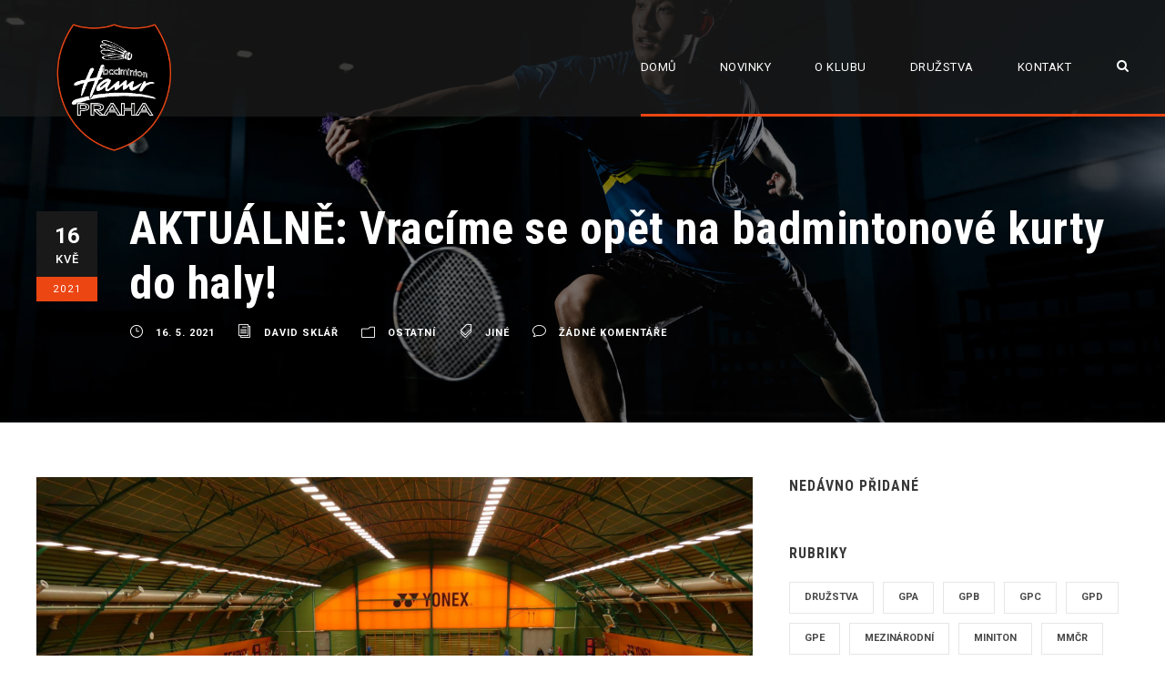

--- FILE ---
content_type: text/html; charset=UTF-8
request_url: https://www.hamrpraha.cz/article/aktualne-vracime-se-opet-na-badmintonove-kurty-do-haly/
body_size: 17966
content:
<!DOCTYPE html>
<html lang="cs" class="no-js">
<head>
	<meta charset="UTF-8">
	<meta name="viewport" content="width=device-width, initial-scale=1">
	<link rel="profile" href="http://gmpg.org/xfn/11">
	<link rel="pingback" href="https://www.hamrpraha.cz/xmlrpc.php">
	<meta name='robots' content='index, follow, max-image-preview:large, max-snippet:-1, max-video-preview:-1' />
	<style>img:is([sizes="auto" i], [sizes^="auto," i]) { contain-intrinsic-size: 3000px 1500px }</style>
	<!-- Speed of this site is optimised by WP Performance Score Booster plugin v2.2.3 - https://dipakgajjar.com/wp-performance-score-booster/ -->

	<!-- This site is optimized with the Yoast SEO plugin v26.8 - https://yoast.com/product/yoast-seo-wordpress/ -->
	<title>AKTUÁLNĚ: Vracíme se opět na badmintonové kurty do haly! - Hamr Praha</title>
	<link rel="canonical" href="https://www.hamrpraha.cz/article/aktualne-vracime-se-opet-na-badmintonove-kurty-do-haly/" />
	<meta property="og:locale" content="cs_CZ" />
	<meta property="og:type" content="article" />
	<meta property="og:title" content="AKTUÁLNĚ: Vracíme se opět na badmintonové kurty do haly! - Hamr Praha" />
	<meta property="og:description" content="To čekání se zdálo býti až nekonečné. A aby také ne. Vždyť téměř půl roku byly všechny vnitřní sportoviště zavřené a veškeré sportování, tréninky, badmintonové turnaje a akce zakázány (vyjma profesionálních sportovců). Až v posledních dnech se konečně epidemiologická situace v České republice zlepšila na tolik, že dochází k pozvolnému rozvolňování společenského života včetně sportu. [&hellip;]" />
	<meta property="og:url" content="https://www.hamrpraha.cz/article/aktualne-vracime-se-opet-na-badmintonove-kurty-do-haly/" />
	<meta property="og:site_name" content="Hamr Praha" />
	<meta property="article:published_time" content="2021-05-15T22:56:55+00:00" />
	<meta property="article:modified_time" content="2021-05-15T23:14:00+00:00" />
	<meta property="og:image" content="https://www.hamrpraha.cz/wp-content/uploads/2019/12/Hamr-Štěrboholy.jpg" />
	<meta property="og:image:width" content="2000" />
	<meta property="og:image:height" content="1333" />
	<meta property="og:image:type" content="image/jpeg" />
	<meta name="author" content="David Sklář" />
	<meta name="twitter:card" content="summary_large_image" />
	<meta name="twitter:label1" content="Napsal(a)" />
	<meta name="twitter:data1" content="David Sklář" />
	<meta name="twitter:label2" content="Odhadovaná doba čtení" />
	<meta name="twitter:data2" content="2 minuty" />
	<script type="application/ld+json" class="yoast-schema-graph">{"@context":"https://schema.org","@graph":[{"@type":"Article","@id":"https://www.hamrpraha.cz/article/aktualne-vracime-se-opet-na-badmintonove-kurty-do-haly/#article","isPartOf":{"@id":"https://www.hamrpraha.cz/article/aktualne-vracime-se-opet-na-badmintonove-kurty-do-haly/"},"author":{"name":"David Sklář","@id":"https://www.hamrpraha.cz/#/schema/person/894e96ef8e907f1112524b8cec7d640c"},"headline":"AKTUÁLNĚ: Vracíme se opět na badmintonové kurty do haly!","datePublished":"2021-05-15T22:56:55+00:00","dateModified":"2021-05-15T23:14:00+00:00","mainEntityOfPage":{"@id":"https://www.hamrpraha.cz/article/aktualne-vracime-se-opet-na-badmintonove-kurty-do-haly/"},"wordCount":547,"commentCount":0,"image":{"@id":"https://www.hamrpraha.cz/article/aktualne-vracime-se-opet-na-badmintonove-kurty-do-haly/#primaryimage"},"thumbnailUrl":"https://www.hamrpraha.cz/wp-content/uploads/2019/12/Hamr-Štěrboholy.jpg","keywords":["Jiné"],"articleSection":["Ostatní"],"inLanguage":"cs","potentialAction":[{"@type":"CommentAction","name":"Comment","target":["https://www.hamrpraha.cz/article/aktualne-vracime-se-opet-na-badmintonove-kurty-do-haly/#respond"]}]},{"@type":"WebPage","@id":"https://www.hamrpraha.cz/article/aktualne-vracime-se-opet-na-badmintonove-kurty-do-haly/","url":"https://www.hamrpraha.cz/article/aktualne-vracime-se-opet-na-badmintonove-kurty-do-haly/","name":"AKTUÁLNĚ: Vracíme se opět na badmintonové kurty do haly! - Hamr Praha","isPartOf":{"@id":"https://www.hamrpraha.cz/#website"},"primaryImageOfPage":{"@id":"https://www.hamrpraha.cz/article/aktualne-vracime-se-opet-na-badmintonove-kurty-do-haly/#primaryimage"},"image":{"@id":"https://www.hamrpraha.cz/article/aktualne-vracime-se-opet-na-badmintonove-kurty-do-haly/#primaryimage"},"thumbnailUrl":"https://www.hamrpraha.cz/wp-content/uploads/2019/12/Hamr-Štěrboholy.jpg","datePublished":"2021-05-15T22:56:55+00:00","dateModified":"2021-05-15T23:14:00+00:00","author":{"@id":"https://www.hamrpraha.cz/#/schema/person/894e96ef8e907f1112524b8cec7d640c"},"breadcrumb":{"@id":"https://www.hamrpraha.cz/article/aktualne-vracime-se-opet-na-badmintonove-kurty-do-haly/#breadcrumb"},"inLanguage":"cs","potentialAction":[{"@type":"ReadAction","target":["https://www.hamrpraha.cz/article/aktualne-vracime-se-opet-na-badmintonove-kurty-do-haly/"]}]},{"@type":"ImageObject","inLanguage":"cs","@id":"https://www.hamrpraha.cz/article/aktualne-vracime-se-opet-na-badmintonove-kurty-do-haly/#primaryimage","url":"https://www.hamrpraha.cz/wp-content/uploads/2019/12/Hamr-Štěrboholy.jpg","contentUrl":"https://www.hamrpraha.cz/wp-content/uploads/2019/12/Hamr-Štěrboholy.jpg","width":2000,"height":1333},{"@type":"BreadcrumbList","@id":"https://www.hamrpraha.cz/article/aktualne-vracime-se-opet-na-badmintonove-kurty-do-haly/#breadcrumb","itemListElement":[{"@type":"ListItem","position":1,"name":"Domů","item":"https://www.hamrpraha.cz/"},{"@type":"ListItem","position":2,"name":"AKTUÁLNĚ: Vracíme se opět na badmintonové kurty do haly!"}]},{"@type":"WebSite","@id":"https://www.hamrpraha.cz/#website","url":"https://www.hamrpraha.cz/","name":"Hamr Praha","description":"Badmintonový klub SK Hamr Praha","potentialAction":[{"@type":"SearchAction","target":{"@type":"EntryPoint","urlTemplate":"https://www.hamrpraha.cz/?s={search_term_string}"},"query-input":{"@type":"PropertyValueSpecification","valueRequired":true,"valueName":"search_term_string"}}],"inLanguage":"cs"},{"@type":"Person","@id":"https://www.hamrpraha.cz/#/schema/person/894e96ef8e907f1112524b8cec7d640c","name":"David Sklář","image":{"@type":"ImageObject","inLanguage":"cs","@id":"https://www.hamrpraha.cz/#/schema/person/image/","url":"https://secure.gravatar.com/avatar/3043e3335ada8ecd46af726422c2c5b85a204e37d91adc54bc6655f33471dad6?s=96&d=identicon&r=g","contentUrl":"https://secure.gravatar.com/avatar/3043e3335ada8ecd46af726422c2c5b85a204e37d91adc54bc6655f33471dad6?s=96&d=identicon&r=g","caption":"David Sklář"},"url":"https://www.hamrpraha.cz/article/author/david/"}]}</script>
	<!-- / Yoast SEO plugin. -->


<link rel='dns-prefetch' href='//maps.google.com' />
<link rel='dns-prefetch' href='//fonts.googleapis.com' />
<link rel="alternate" type="application/rss+xml" title="Hamr Praha &raquo; RSS zdroj" href="https://www.hamrpraha.cz/feed/" />
<link rel="alternate" type="application/rss+xml" title="Hamr Praha &raquo; RSS komentářů" href="https://www.hamrpraha.cz/comments/feed/" />
<link rel="alternate" type="application/rss+xml" title="Hamr Praha &raquo; RSS komentářů pro AKTUÁLNĚ: Vracíme se opět na badmintonové kurty do haly!" href="https://www.hamrpraha.cz/article/aktualne-vracime-se-opet-na-badmintonove-kurty-do-haly/feed/" />
		<!-- This site uses the Google Analytics by MonsterInsights plugin v9.5.3 - Using Analytics tracking - https://www.monsterinsights.com/ -->
		<!-- Poznámka: MonsterInsights není na tomto webu aktuálně nakonfigurován. Vlastník webu se musí ověřit pomocí Google Analytics na panelu nastavení MonsterInsights. -->
					<!-- No tracking code set -->
				<!-- / Google Analytics by MonsterInsights -->
		<link rel='stylesheet' id='wp-block-library-css' href='https://www.hamrpraha.cz/wp-includes/css/dist/block-library/style.min.css' type='text/css' media='all' />
<style id='classic-theme-styles-inline-css' type='text/css'>
/*! This file is auto-generated */
.wp-block-button__link{color:#fff;background-color:#32373c;border-radius:9999px;box-shadow:none;text-decoration:none;padding:calc(.667em + 2px) calc(1.333em + 2px);font-size:1.125em}.wp-block-file__button{background:#32373c;color:#fff;text-decoration:none}
</style>
<style id='global-styles-inline-css' type='text/css'>
:root{--wp--preset--aspect-ratio--square: 1;--wp--preset--aspect-ratio--4-3: 4/3;--wp--preset--aspect-ratio--3-4: 3/4;--wp--preset--aspect-ratio--3-2: 3/2;--wp--preset--aspect-ratio--2-3: 2/3;--wp--preset--aspect-ratio--16-9: 16/9;--wp--preset--aspect-ratio--9-16: 9/16;--wp--preset--color--black: #000000;--wp--preset--color--cyan-bluish-gray: #abb8c3;--wp--preset--color--white: #ffffff;--wp--preset--color--pale-pink: #f78da7;--wp--preset--color--vivid-red: #cf2e2e;--wp--preset--color--luminous-vivid-orange: #ff6900;--wp--preset--color--luminous-vivid-amber: #fcb900;--wp--preset--color--light-green-cyan: #7bdcb5;--wp--preset--color--vivid-green-cyan: #00d084;--wp--preset--color--pale-cyan-blue: #8ed1fc;--wp--preset--color--vivid-cyan-blue: #0693e3;--wp--preset--color--vivid-purple: #9b51e0;--wp--preset--gradient--vivid-cyan-blue-to-vivid-purple: linear-gradient(135deg,rgba(6,147,227,1) 0%,rgb(155,81,224) 100%);--wp--preset--gradient--light-green-cyan-to-vivid-green-cyan: linear-gradient(135deg,rgb(122,220,180) 0%,rgb(0,208,130) 100%);--wp--preset--gradient--luminous-vivid-amber-to-luminous-vivid-orange: linear-gradient(135deg,rgba(252,185,0,1) 0%,rgba(255,105,0,1) 100%);--wp--preset--gradient--luminous-vivid-orange-to-vivid-red: linear-gradient(135deg,rgba(255,105,0,1) 0%,rgb(207,46,46) 100%);--wp--preset--gradient--very-light-gray-to-cyan-bluish-gray: linear-gradient(135deg,rgb(238,238,238) 0%,rgb(169,184,195) 100%);--wp--preset--gradient--cool-to-warm-spectrum: linear-gradient(135deg,rgb(74,234,220) 0%,rgb(151,120,209) 20%,rgb(207,42,186) 40%,rgb(238,44,130) 60%,rgb(251,105,98) 80%,rgb(254,248,76) 100%);--wp--preset--gradient--blush-light-purple: linear-gradient(135deg,rgb(255,206,236) 0%,rgb(152,150,240) 100%);--wp--preset--gradient--blush-bordeaux: linear-gradient(135deg,rgb(254,205,165) 0%,rgb(254,45,45) 50%,rgb(107,0,62) 100%);--wp--preset--gradient--luminous-dusk: linear-gradient(135deg,rgb(255,203,112) 0%,rgb(199,81,192) 50%,rgb(65,88,208) 100%);--wp--preset--gradient--pale-ocean: linear-gradient(135deg,rgb(255,245,203) 0%,rgb(182,227,212) 50%,rgb(51,167,181) 100%);--wp--preset--gradient--electric-grass: linear-gradient(135deg,rgb(202,248,128) 0%,rgb(113,206,126) 100%);--wp--preset--gradient--midnight: linear-gradient(135deg,rgb(2,3,129) 0%,rgb(40,116,252) 100%);--wp--preset--font-size--small: 13px;--wp--preset--font-size--medium: 20px;--wp--preset--font-size--large: 36px;--wp--preset--font-size--x-large: 42px;--wp--preset--spacing--20: 0.44rem;--wp--preset--spacing--30: 0.67rem;--wp--preset--spacing--40: 1rem;--wp--preset--spacing--50: 1.5rem;--wp--preset--spacing--60: 2.25rem;--wp--preset--spacing--70: 3.38rem;--wp--preset--spacing--80: 5.06rem;--wp--preset--shadow--natural: 6px 6px 9px rgba(0, 0, 0, 0.2);--wp--preset--shadow--deep: 12px 12px 50px rgba(0, 0, 0, 0.4);--wp--preset--shadow--sharp: 6px 6px 0px rgba(0, 0, 0, 0.2);--wp--preset--shadow--outlined: 6px 6px 0px -3px rgba(255, 255, 255, 1), 6px 6px rgba(0, 0, 0, 1);--wp--preset--shadow--crisp: 6px 6px 0px rgba(0, 0, 0, 1);}:where(.is-layout-flex){gap: 0.5em;}:where(.is-layout-grid){gap: 0.5em;}body .is-layout-flex{display: flex;}.is-layout-flex{flex-wrap: wrap;align-items: center;}.is-layout-flex > :is(*, div){margin: 0;}body .is-layout-grid{display: grid;}.is-layout-grid > :is(*, div){margin: 0;}:where(.wp-block-columns.is-layout-flex){gap: 2em;}:where(.wp-block-columns.is-layout-grid){gap: 2em;}:where(.wp-block-post-template.is-layout-flex){gap: 1.25em;}:where(.wp-block-post-template.is-layout-grid){gap: 1.25em;}.has-black-color{color: var(--wp--preset--color--black) !important;}.has-cyan-bluish-gray-color{color: var(--wp--preset--color--cyan-bluish-gray) !important;}.has-white-color{color: var(--wp--preset--color--white) !important;}.has-pale-pink-color{color: var(--wp--preset--color--pale-pink) !important;}.has-vivid-red-color{color: var(--wp--preset--color--vivid-red) !important;}.has-luminous-vivid-orange-color{color: var(--wp--preset--color--luminous-vivid-orange) !important;}.has-luminous-vivid-amber-color{color: var(--wp--preset--color--luminous-vivid-amber) !important;}.has-light-green-cyan-color{color: var(--wp--preset--color--light-green-cyan) !important;}.has-vivid-green-cyan-color{color: var(--wp--preset--color--vivid-green-cyan) !important;}.has-pale-cyan-blue-color{color: var(--wp--preset--color--pale-cyan-blue) !important;}.has-vivid-cyan-blue-color{color: var(--wp--preset--color--vivid-cyan-blue) !important;}.has-vivid-purple-color{color: var(--wp--preset--color--vivid-purple) !important;}.has-black-background-color{background-color: var(--wp--preset--color--black) !important;}.has-cyan-bluish-gray-background-color{background-color: var(--wp--preset--color--cyan-bluish-gray) !important;}.has-white-background-color{background-color: var(--wp--preset--color--white) !important;}.has-pale-pink-background-color{background-color: var(--wp--preset--color--pale-pink) !important;}.has-vivid-red-background-color{background-color: var(--wp--preset--color--vivid-red) !important;}.has-luminous-vivid-orange-background-color{background-color: var(--wp--preset--color--luminous-vivid-orange) !important;}.has-luminous-vivid-amber-background-color{background-color: var(--wp--preset--color--luminous-vivid-amber) !important;}.has-light-green-cyan-background-color{background-color: var(--wp--preset--color--light-green-cyan) !important;}.has-vivid-green-cyan-background-color{background-color: var(--wp--preset--color--vivid-green-cyan) !important;}.has-pale-cyan-blue-background-color{background-color: var(--wp--preset--color--pale-cyan-blue) !important;}.has-vivid-cyan-blue-background-color{background-color: var(--wp--preset--color--vivid-cyan-blue) !important;}.has-vivid-purple-background-color{background-color: var(--wp--preset--color--vivid-purple) !important;}.has-black-border-color{border-color: var(--wp--preset--color--black) !important;}.has-cyan-bluish-gray-border-color{border-color: var(--wp--preset--color--cyan-bluish-gray) !important;}.has-white-border-color{border-color: var(--wp--preset--color--white) !important;}.has-pale-pink-border-color{border-color: var(--wp--preset--color--pale-pink) !important;}.has-vivid-red-border-color{border-color: var(--wp--preset--color--vivid-red) !important;}.has-luminous-vivid-orange-border-color{border-color: var(--wp--preset--color--luminous-vivid-orange) !important;}.has-luminous-vivid-amber-border-color{border-color: var(--wp--preset--color--luminous-vivid-amber) !important;}.has-light-green-cyan-border-color{border-color: var(--wp--preset--color--light-green-cyan) !important;}.has-vivid-green-cyan-border-color{border-color: var(--wp--preset--color--vivid-green-cyan) !important;}.has-pale-cyan-blue-border-color{border-color: var(--wp--preset--color--pale-cyan-blue) !important;}.has-vivid-cyan-blue-border-color{border-color: var(--wp--preset--color--vivid-cyan-blue) !important;}.has-vivid-purple-border-color{border-color: var(--wp--preset--color--vivid-purple) !important;}.has-vivid-cyan-blue-to-vivid-purple-gradient-background{background: var(--wp--preset--gradient--vivid-cyan-blue-to-vivid-purple) !important;}.has-light-green-cyan-to-vivid-green-cyan-gradient-background{background: var(--wp--preset--gradient--light-green-cyan-to-vivid-green-cyan) !important;}.has-luminous-vivid-amber-to-luminous-vivid-orange-gradient-background{background: var(--wp--preset--gradient--luminous-vivid-amber-to-luminous-vivid-orange) !important;}.has-luminous-vivid-orange-to-vivid-red-gradient-background{background: var(--wp--preset--gradient--luminous-vivid-orange-to-vivid-red) !important;}.has-very-light-gray-to-cyan-bluish-gray-gradient-background{background: var(--wp--preset--gradient--very-light-gray-to-cyan-bluish-gray) !important;}.has-cool-to-warm-spectrum-gradient-background{background: var(--wp--preset--gradient--cool-to-warm-spectrum) !important;}.has-blush-light-purple-gradient-background{background: var(--wp--preset--gradient--blush-light-purple) !important;}.has-blush-bordeaux-gradient-background{background: var(--wp--preset--gradient--blush-bordeaux) !important;}.has-luminous-dusk-gradient-background{background: var(--wp--preset--gradient--luminous-dusk) !important;}.has-pale-ocean-gradient-background{background: var(--wp--preset--gradient--pale-ocean) !important;}.has-electric-grass-gradient-background{background: var(--wp--preset--gradient--electric-grass) !important;}.has-midnight-gradient-background{background: var(--wp--preset--gradient--midnight) !important;}.has-small-font-size{font-size: var(--wp--preset--font-size--small) !important;}.has-medium-font-size{font-size: var(--wp--preset--font-size--medium) !important;}.has-large-font-size{font-size: var(--wp--preset--font-size--large) !important;}.has-x-large-font-size{font-size: var(--wp--preset--font-size--x-large) !important;}
:where(.wp-block-post-template.is-layout-flex){gap: 1.25em;}:where(.wp-block-post-template.is-layout-grid){gap: 1.25em;}
:where(.wp-block-columns.is-layout-flex){gap: 2em;}:where(.wp-block-columns.is-layout-grid){gap: 2em;}
:root :where(.wp-block-pullquote){font-size: 1.5em;line-height: 1.6;}
</style>
<link rel='stylesheet' id='contact-form-7-css' href='https://www.hamrpraha.cz/wp-content/plugins/contact-form-7/includes/css/styles.css' type='text/css' media='all' />
<link rel='stylesheet' id='gdlr-core-google-font-css' href='https://fonts.googleapis.com/css?family=Roboto+Condensed%3A300%2C300italic%2Cregular%2Citalic%2C700%2C700italic%7CRoboto%3A100%2C100italic%2C300%2C300italic%2Cregular%2Citalic%2C500%2C500italic%2C700%2C700italic%2C900%2C900italic%7CMerriweather%3A300%2C300italic%2Cregular%2Citalic%2C700%2C700italic%2C900%2C900italic%7CLora%3Aregular%2Citalic%2C700%2C700italic&#038;subset=cyrillic-ext%2Cvietnamese%2Clatin%2Ccyrillic%2Cgreek-ext%2Clatin-ext%2Cgreek&#038;ver=1aca9a10d6ba612c4d606c25a26d63bb' type='text/css' media='all' />
<link rel='stylesheet' id='font-awesome-css' href='https://www.hamrpraha.cz/wp-content/plugins/goodlayers-core/plugins/fontawesome/font-awesome.css' type='text/css' media='all' />
<link rel='stylesheet' id='elegant-font-css' href='https://www.hamrpraha.cz/wp-content/plugins/goodlayers-core/plugins/elegant/elegant-font.css' type='text/css' media='all' />
<link rel='stylesheet' id='gdlr-core-plugin-css' href='https://www.hamrpraha.cz/wp-content/plugins/goodlayers-core/plugins/style.css' type='text/css' media='all' />
<link rel='stylesheet' id='gdlr-core-page-builder-css' href='https://www.hamrpraha.cz/wp-content/plugins/goodlayers-core/include/css/page-builder.css' type='text/css' media='all' />
<link rel='stylesheet' id='rs-plugin-settings-css' href='https://www.hamrpraha.cz/wp-content/plugins/revslider/public/assets/css/rs6.css' type='text/css' media='all' />
<style id='rs-plugin-settings-inline-css' type='text/css'>
#rs-demo-id {}
</style>
<link rel='stylesheet' id='dashicons-css' href='https://www.hamrpraha.cz/wp-includes/css/dashicons.min.css' type='text/css' media='all' />
<link rel='stylesheet' id='sportspress-general-css' href='//www.hamrpraha.cz/wp-content/plugins/sportspress/assets/css/sportspress.css' type='text/css' media='all' />
<link rel='stylesheet' id='sportspress-icons-css' href='//www.hamrpraha.cz/wp-content/plugins/sportspress/assets/css/icons.css' type='text/css' media='all' />
<link rel='stylesheet' id='wpgmp-frontend-css' href='https://www.hamrpraha.cz/wp-content/plugins/wp-google-map-plugin/assets/css/wpgmp_all_frontend.css' type='text/css' media='all' />
<link rel='stylesheet' id='bigslam-style-core-css' href='https://www.hamrpraha.cz/wp-content/themes/bigslam/css/style-core.css' type='text/css' media='all' />
<link rel='stylesheet' id='bigslam-custom-style-css' href='https://www.hamrpraha.cz/wp-content/uploads/bigslam-style-custom.css?1608483142&#038;ver=1aca9a10d6ba612c4d606c25a26d63bb' type='text/css' media='all' />
<style type="text/css"></style><script type="text/javascript" src="https://www.hamrpraha.cz/wp-includes/js/jquery/jquery.min.js" id="jquery-core-js"></script>
<script type="text/javascript" src="https://www.hamrpraha.cz/wp-includes/js/jquery/jquery-migrate.min.js" id="jquery-migrate-js"></script>
<script type="text/javascript" src="https://www.hamrpraha.cz/wp-content/plugins/revslider/public/assets/js/rbtools.min.js" id="tp-tools-js"></script>
<script type="text/javascript" src="https://www.hamrpraha.cz/wp-content/plugins/revslider/public/assets/js/rs6.min.js" id="revmin-js"></script>
<!--[if lt IE 9]>
<script type="text/javascript" src="https://www.hamrpraha.cz/wp-content/themes/bigslam/js/html5.js" id="bigslam-html5js-js"></script>
<![endif]-->
<link rel="https://api.w.org/" href="https://www.hamrpraha.cz/wp-json/" /><link rel="alternate" title="JSON" type="application/json" href="https://www.hamrpraha.cz/wp-json/wp/v2/posts/9724" /><link rel="EditURI" type="application/rsd+xml" title="RSD" href="https://www.hamrpraha.cz/xmlrpc.php?rsd" />

<link rel='shortlink' href='https://www.hamrpraha.cz/?p=9724' />
<link rel="alternate" title="oEmbed (JSON)" type="application/json+oembed" href="https://www.hamrpraha.cz/wp-json/oembed/1.0/embed?url=https%3A%2F%2Fwww.hamrpraha.cz%2Farticle%2Faktualne-vracime-se-opet-na-badmintonove-kurty-do-haly%2F" />
<link rel="alternate" title="oEmbed (XML)" type="text/xml+oembed" href="https://www.hamrpraha.cz/wp-json/oembed/1.0/embed?url=https%3A%2F%2Fwww.hamrpraha.cz%2Farticle%2Faktualne-vracime-se-opet-na-badmintonove-kurty-do-haly%2F&#038;format=xml" />

		<!-- GA Google Analytics @ https://m0n.co/ga -->
		<script>
			(function(i,s,o,g,r,a,m){i['GoogleAnalyticsObject']=r;i[r]=i[r]||function(){
			(i[r].q=i[r].q||[]).push(arguments)},i[r].l=1*new Date();a=s.createElement(o),
			m=s.getElementsByTagName(o)[0];a.async=1;a.src=g;m.parentNode.insertBefore(a,m)
			})(window,document,'script','https://www.google-analytics.com/analytics.js','ga');
			ga('create', 'UA-33522191-1', 'auto');
			ga('set', 'anonymizeIp', true);
			ga('send', 'pageview');
		</script>

	<style type="text/css">.recentcomments a{display:inline !important;padding:0 !important;margin:0 !important;}</style>      <meta name="onesignal" content="wordpress-plugin"/>
            <script>

      window.OneSignalDeferred = window.OneSignalDeferred || [];

      OneSignalDeferred.push(function(OneSignal) {
        var oneSignal_options = {};
        window._oneSignalInitOptions = oneSignal_options;

        oneSignal_options['serviceWorkerParam'] = { scope: '/' };
oneSignal_options['serviceWorkerPath'] = 'OneSignalSDKWorker.js.php';

        OneSignal.Notifications.setDefaultUrl("https://www.hamrpraha.cz");

        oneSignal_options['wordpress'] = true;
oneSignal_options['appId'] = '9d81f701-73be-4450-a893-2c9a1e1ee58b';
oneSignal_options['allowLocalhostAsSecureOrigin'] = true;
oneSignal_options['welcomeNotification'] = { };
oneSignal_options['welcomeNotification']['title'] = "";
oneSignal_options['welcomeNotification']['message'] = "Děkujeme za odběr!";
oneSignal_options['path'] = "https://www.hamrpraha.cz/wp-content/plugins/onesignal-free-web-push-notifications/sdk_files/";
oneSignal_options['safari_web_id'] = "web.onesignal.auto.00b75e31-4d41-4106-ab79-a5c68121f393";
oneSignal_options['promptOptions'] = { };
oneSignal_options['promptOptions']['exampleNotificationTitleDesktop'] = "Toto je příklad notifikace";
oneSignal_options['promptOptions']['exampleNotificationMessageDesktop'] = "Notifikace se zobrazí na Vaší ploše";
oneSignal_options['promptOptions']['exampleNotificationTitleMobile'] = "Ukázka notifikace";
oneSignal_options['promptOptions']['exampleNotificationMessageMobile'] = "Notifikace se zobrazí na Vašem zařízení";
oneSignal_options['promptOptions']['exampleNotificationCaption'] = "(můžete odběr kdykoliv zrušit)";
oneSignal_options['promptOptions']['acceptButtonText'] = "POKRAČOVAT";
oneSignal_options['promptOptions']['cancelButtonText'] = "NE DĚKUJI";
oneSignal_options['promptOptions']['siteName'] = "http://hamrpraha.cz";
oneSignal_options['promptOptions']['autoAcceptTitle'] = "Klikněte na povolit";
oneSignal_options['notifyButton'] = { };
oneSignal_options['notifyButton']['enable'] = true;
oneSignal_options['notifyButton']['position'] = 'bottom-left';
oneSignal_options['notifyButton']['theme'] = 'default';
oneSignal_options['notifyButton']['size'] = 'medium';
oneSignal_options['notifyButton']['showCredit'] = true;
oneSignal_options['notifyButton']['text'] = {};
oneSignal_options['notifyButton']['text']['tip.state.unsubscribed'] = 'Odebírat novinky z Hamr Praha';
oneSignal_options['notifyButton']['text']['tip.state.subscribed'] = 'Jste přihlášen/a k odběru novinek';
oneSignal_options['notifyButton']['text']['tip.state.blocked'] = 'Notifikace o novinkách byly zablokovány';
oneSignal_options['notifyButton']['text']['message.action.subscribed'] = 'Děkujeme za odběr!';
oneSignal_options['notifyButton']['text']['message.action.resubscribed'] = 'Jste přihlášen/a k odběru novinek';
oneSignal_options['notifyButton']['text']['message.action.unsubscribed'] = 'Již nebudete dostávat další notifikace o novinkách';
oneSignal_options['notifyButton']['text']['dialog.main.title'] = 'Spravovat notifikace';
oneSignal_options['notifyButton']['text']['dialog.main.button.subscribe'] = 'ODEBÍRAT';
oneSignal_options['notifyButton']['text']['dialog.main.button.unsubscribe'] = 'ZRUŠIT ODBĚR';
oneSignal_options['notifyButton']['text']['dialog.blocked.title'] = 'Odblokovat notifikace o novinkách';
oneSignal_options['notifyButton']['text']['dialog.blocked.message'] = 'Proveďte následující kroky pro povolení notifikací:';
              OneSignal.init(window._oneSignalInitOptions);
                    });

      function documentInitOneSignal() {
        var oneSignal_elements = document.getElementsByClassName("OneSignal-prompt");

        var oneSignalLinkClickHandler = function(event) { OneSignal.Notifications.requestPermission(); event.preventDefault(); };        for(var i = 0; i < oneSignal_elements.length; i++)
          oneSignal_elements[i].addEventListener('click', oneSignalLinkClickHandler, false);
      }

      if (document.readyState === 'complete') {
           documentInitOneSignal();
      }
      else {
           window.addEventListener("load", function(event){
               documentInitOneSignal();
          });
      }
    </script>
<meta name="generator" content="Powered by Slider Revolution 6.4.6 - responsive, Mobile-Friendly Slider Plugin for WordPress with comfortable drag and drop interface." />
<link rel="icon" href="https://www.hamrpraha.cz/wp-content/uploads/2018/09/cropped-logo-32x32.png" sizes="32x32" />
<link rel="icon" href="https://www.hamrpraha.cz/wp-content/uploads/2018/09/cropped-logo-192x192.png" sizes="192x192" />
<link rel="apple-touch-icon" href="https://www.hamrpraha.cz/wp-content/uploads/2018/09/cropped-logo-180x180.png" />
<meta name="msapplication-TileImage" content="https://www.hamrpraha.cz/wp-content/uploads/2018/09/cropped-logo-270x270.png" />
<script type="text/javascript">function setREVStartSize(e){
			//window.requestAnimationFrame(function() {				 
				window.RSIW = window.RSIW===undefined ? window.innerWidth : window.RSIW;	
				window.RSIH = window.RSIH===undefined ? window.innerHeight : window.RSIH;	
				try {								
					var pw = document.getElementById(e.c).parentNode.offsetWidth,
						newh;
					pw = pw===0 || isNaN(pw) ? window.RSIW : pw;
					e.tabw = e.tabw===undefined ? 0 : parseInt(e.tabw);
					e.thumbw = e.thumbw===undefined ? 0 : parseInt(e.thumbw);
					e.tabh = e.tabh===undefined ? 0 : parseInt(e.tabh);
					e.thumbh = e.thumbh===undefined ? 0 : parseInt(e.thumbh);
					e.tabhide = e.tabhide===undefined ? 0 : parseInt(e.tabhide);
					e.thumbhide = e.thumbhide===undefined ? 0 : parseInt(e.thumbhide);
					e.mh = e.mh===undefined || e.mh=="" || e.mh==="auto" ? 0 : parseInt(e.mh,0);		
					if(e.layout==="fullscreen" || e.l==="fullscreen") 						
						newh = Math.max(e.mh,window.RSIH);					
					else{					
						e.gw = Array.isArray(e.gw) ? e.gw : [e.gw];
						for (var i in e.rl) if (e.gw[i]===undefined || e.gw[i]===0) e.gw[i] = e.gw[i-1];					
						e.gh = e.el===undefined || e.el==="" || (Array.isArray(e.el) && e.el.length==0)? e.gh : e.el;
						e.gh = Array.isArray(e.gh) ? e.gh : [e.gh];
						for (var i in e.rl) if (e.gh[i]===undefined || e.gh[i]===0) e.gh[i] = e.gh[i-1];
											
						var nl = new Array(e.rl.length),
							ix = 0,						
							sl;					
						e.tabw = e.tabhide>=pw ? 0 : e.tabw;
						e.thumbw = e.thumbhide>=pw ? 0 : e.thumbw;
						e.tabh = e.tabhide>=pw ? 0 : e.tabh;
						e.thumbh = e.thumbhide>=pw ? 0 : e.thumbh;					
						for (var i in e.rl) nl[i] = e.rl[i]<window.RSIW ? 0 : e.rl[i];
						sl = nl[0];									
						for (var i in nl) if (sl>nl[i] && nl[i]>0) { sl = nl[i]; ix=i;}															
						var m = pw>(e.gw[ix]+e.tabw+e.thumbw) ? 1 : (pw-(e.tabw+e.thumbw)) / (e.gw[ix]);					
						newh =  (e.gh[ix] * m) + (e.tabh + e.thumbh);
					}				
					if(window.rs_init_css===undefined) window.rs_init_css = document.head.appendChild(document.createElement("style"));					
					document.getElementById(e.c).height = newh+"px";
					window.rs_init_css.innerHTML += "#"+e.c+"_wrapper { height: "+newh+"px }";				
				} catch(e){
					console.log("Failure at Presize of Slider:" + e)
				}					   
			//});
		  };</script>
		<style type="text/css" id="wp-custom-css">
			.bigslam-header-background-transparent {
	z-index: 2
}		</style>
		</head>

<body class="wp-singular post-template-default single single-post postid-9724 single-format-standard wp-theme-bigslam gdlr-core-body bigslam-body bigslam-body-front bigslam-full gdlr-core-link-to-lightbox">
<div class="bigslam-mobile-header-wrap" ><div class="bigslam-mobile-header bigslam-header-background bigslam-style-slide" id="bigslam-mobile-header" ><div class="bigslam-mobile-header-container bigslam-container" ><div class="bigslam-logo  bigslam-item-pdlr"><div class="bigslam-logo-inner"><a href="https://www.hamrpraha.cz/" ><img src="https://www.hamrpraha.cz/wp-content/uploads/2019/04/logo-mobile-e1559670876483.png" alt="" width="100" height="90" title="logo-mobile" /></a></div></div><div class="bigslam-mobile-menu-right" ><div class="bigslam-main-menu-search" id="bigslam-mobile-top-search" ><i class="fa fa-search" ></i></div><div class="bigslam-top-search-wrap" >
	<div class="bigslam-top-search-close" ></div>

	<div class="bigslam-top-search-row" >
		<div class="bigslam-top-search-cell" >
			<form role="search" method="get" class="search-form" action="https://www.hamrpraha.cz/">
	<input type="text" class="search-field bigslam-title-font" placeholder="Hledat..." value="" name="s">
	<div class="bigslam-top-search-submit"><i class="fa fa-search" ></i></div>
	<input type="submit" class="search-submit" value="Search">
	<div class="bigslam-top-search-close"><i class="icon_close" ></i></div>
</form>
		</div>
	</div>

</div>
<div class="bigslam-mobile-menu" ><a class="bigslam-mm-menu-button bigslam-mobile-menu-button bigslam-mobile-button-hamburger-with-border" href="#bigslam-mobile-menu" ><i class="fa fa-bars" ></i></a><div class="bigslam-mm-menu-wrap bigslam-navigation-font" id="bigslam-mobile-menu" data-slide="right" ><ul id="menu-main-navigation" class="m-menu"><li class="menu-item menu-item-type-post_type menu-item-object-page menu-item-home menu-item-4326"><a href="https://www.hamrpraha.cz/">Domů</a></li>
<li class="menu-item menu-item-type-post_type menu-item-object-page menu-item-4375"><a href="https://www.hamrpraha.cz/novinky/">Novinky</a></li>
<li class="menu-item menu-item-type-post_type menu-item-object-page menu-item-has-children menu-item-4893"><a href="https://www.hamrpraha.cz/o-nasem-klubu/">O klubu</a>
<ul class="sub-menu">
	<li class="menu-item menu-item-type-post_type menu-item-object-page menu-item-5490"><a href="https://www.hamrpraha.cz/treninky/">Tréninky</a></li>
	<li class="menu-item menu-item-type-post_type menu-item-object-page menu-item-5341"><a href="https://www.hamrpraha.cz/treneri/">Trenéři</a></li>
	<li class="menu-item menu-item-type-post_type menu-item-object-page menu-item-has-children menu-item-5672"><a href="https://www.hamrpraha.cz/nase-akce/">Naše akce</a>
	<ul class="sub-menu">
		<li class="menu-item menu-item-type-post_type menu-item-object-page menu-item-5497"><a href="https://www.hamrpraha.cz/turnaje/">Turnaje</a></li>
		<li class="menu-item menu-item-type-post_type menu-item-object-page menu-item-5493"><a href="https://www.hamrpraha.cz/soustredeni/">Soustředění</a></li>
		<li class="menu-item menu-item-type-post_type menu-item-object-page menu-item-5703"><a href="https://www.hamrpraha.cz/memorial-pavla-bilka/">Memoriál Pavla Bílka</a></li>
	</ul>
</li>
	<li class="menu-item menu-item-type-post_type menu-item-object-page menu-item-has-children menu-item-5865"><a href="https://www.hamrpraha.cz/pro-cleny/">Pro členy</a>
	<ul class="sub-menu">
		<li class="menu-item menu-item-type-custom menu-item-object-custom menu-item-5486"><a href="https://nominace.hamrpraha.cz/loginform">Nominační systém</a></li>
		<li class="menu-item menu-item-type-custom menu-item-object-custom menu-item-5487"><a href="https://nominace.hamrpraha.cz/VerejneTurnaje">Veřejné turnaje</a></li>
		<li class="menu-item menu-item-type-custom menu-item-object-custom menu-item-10020"><a href="https://is.czechbadminton.cz/">IS ČBaS</a></li>
	</ul>
</li>
	<li class="menu-item menu-item-type-custom menu-item-object-custom menu-item-5482"><a href="https://hamrpraha.rajce.idnes.cz/">Fotogalerie</a></li>
	<li class="menu-item menu-item-type-post_type menu-item-object-page menu-item-5683"><a href="https://www.hamrpraha.cz/sin-slavy-mistru-cr/">Síň slávy Mistrů ČR</a></li>
	<li class="menu-item menu-item-type-post_type menu-item-object-page menu-item-9121"><a href="https://www.hamrpraha.cz/reprezentanti-cr/">Reprezentanti ČR</a></li>
	<li class="menu-item menu-item-type-post_type menu-item-object-page menu-item-9407"><a href="https://www.hamrpraha.cz/in-memoriam/">In memoriam</a></li>
	<li class="menu-item menu-item-type-custom menu-item-object-custom menu-item-5711"><a href="https://www.hamrsport.cz/sporty/badminton/badminton-branik/badminton-branik-badminton-skola">Badmintonová škola</a></li>
</ul>
</li>
<li class="menu-item menu-item-type-post_type menu-item-object-page menu-item-has-children menu-item-5340"><a href="https://www.hamrpraha.cz/druzstva/">Družstva</a>
<ul class="sub-menu">
	<li class="menu-item menu-item-type-post_type menu-item-object-page menu-item-has-children menu-item-5770"><a href="https://www.hamrpraha.cz/dospeli/">Dospělí</a>
	<ul class="sub-menu">
		<li class="menu-item menu-item-type-post_type menu-item-object-page menu-item-5789"><a href="https://www.hamrpraha.cz/dospeli-hamr-a/">1.Liga – Hamr A</a></li>
		<li class="menu-item menu-item-type-post_type menu-item-object-page menu-item-5790"><a href="https://www.hamrpraha.cz/dospeli-hamr-b/">2.RL – Hamr B</a></li>
	</ul>
</li>
	<li class="menu-item menu-item-type-post_type menu-item-object-page menu-item-6363"><a href="https://www.hamrpraha.cz/utkani-na-hamru/">Utkání na Hamru</a></li>
	<li class="menu-item menu-item-type-post_type menu-item-object-page menu-item-4638"><a href="https://www.hamrpraha.cz/vysledky/">Výsledky</a></li>
	<li class="menu-item menu-item-type-post_type menu-item-object-page menu-item-5840"><a href="https://www.hamrpraha.cz/historie/">Historie</a></li>
	<li class="menu-item menu-item-type-post_type menu-item-object-page menu-item-5849"><a href="https://www.hamrpraha.cz/kvalifikace-1-cl-zapad/">Kvalifikace 1.CL – Západ</a></li>
</ul>
</li>
<li class="menu-item menu-item-type-post_type menu-item-object-page menu-item-4319"><a href="https://www.hamrpraha.cz/kontakty/">Kontakt</a></li>
</ul></div></div></div></div></div></div><div class="bigslam-body-outer-wrapper ">
		<div class="bigslam-body-wrapper clearfix  bigslam-with-transparent-header bigslam-with-frame">
	<div class="bigslam-header-background-transparent" >	
<header class="bigslam-header-wrap bigslam-header-style-plain  bigslam-style-menu-right bigslam-sticky-navigation bigslam-style-slide" >
	<div class="bigslam-header-background" ></div>
	<div class="bigslam-header-container  bigslam-header-full">
			
		<div class="bigslam-header-container-inner clearfix">
			<div class="bigslam-logo  bigslam-item-pdlr"><div class="bigslam-logo-inner"><a href="https://www.hamrpraha.cz/" ><img src="https://www.hamrpraha.cz/wp-content/uploads/2019/04/logo2.png" alt="" width="451" height="508" title="logo2" /></a></div></div>			<div class="bigslam-navigation bigslam-item-pdlr clearfix " >
			<div class="bigslam-main-menu" id="bigslam-main-menu" ><ul id="menu-main-navigation-1" class="sf-menu"><li  class="menu-item menu-item-type-post_type menu-item-object-page menu-item-home menu-item-4326 bigslam-normal-menu"><a href="https://www.hamrpraha.cz/">Domů</a></li>
<li  class="menu-item menu-item-type-post_type menu-item-object-page menu-item-4375 bigslam-normal-menu"><a href="https://www.hamrpraha.cz/novinky/">Novinky</a></li>
<li  class="menu-item menu-item-type-post_type menu-item-object-page menu-item-has-children menu-item-4893 bigslam-normal-menu"><a href="https://www.hamrpraha.cz/o-nasem-klubu/" class="sf-with-ul-pre">O klubu</a>
<ul class="sub-menu">
	<li  class="menu-item menu-item-type-post_type menu-item-object-page menu-item-5490" data-size="60"><a href="https://www.hamrpraha.cz/treninky/">Tréninky</a></li>
	<li  class="menu-item menu-item-type-post_type menu-item-object-page menu-item-5341" data-size="60"><a href="https://www.hamrpraha.cz/treneri/">Trenéři</a></li>
	<li  class="menu-item menu-item-type-post_type menu-item-object-page menu-item-has-children menu-item-5672" data-size="60"><a href="https://www.hamrpraha.cz/nase-akce/" class="sf-with-ul-pre">Naše akce</a>
	<ul class="sub-menu">
		<li  class="menu-item menu-item-type-post_type menu-item-object-page menu-item-5497"><a href="https://www.hamrpraha.cz/turnaje/">Turnaje</a></li>
		<li  class="menu-item menu-item-type-post_type menu-item-object-page menu-item-5493"><a href="https://www.hamrpraha.cz/soustredeni/">Soustředění</a></li>
		<li  class="menu-item menu-item-type-post_type menu-item-object-page menu-item-5703"><a href="https://www.hamrpraha.cz/memorial-pavla-bilka/">Memoriál Pavla Bílka</a></li>
	</ul>
</li>
	<li  class="menu-item menu-item-type-post_type menu-item-object-page menu-item-has-children menu-item-5865" data-size="60"><a href="https://www.hamrpraha.cz/pro-cleny/" class="sf-with-ul-pre">Pro členy</a>
	<ul class="sub-menu">
		<li  class="menu-item menu-item-type-custom menu-item-object-custom menu-item-5486"><a href="https://nominace.hamrpraha.cz/loginform">Nominační systém</a></li>
		<li  class="menu-item menu-item-type-custom menu-item-object-custom menu-item-5487"><a href="https://nominace.hamrpraha.cz/VerejneTurnaje">Veřejné turnaje</a></li>
		<li  class="menu-item menu-item-type-custom menu-item-object-custom menu-item-10020"><a href="https://is.czechbadminton.cz/">IS ČBaS</a></li>
	</ul>
</li>
	<li  class="menu-item menu-item-type-custom menu-item-object-custom menu-item-5482" data-size="60"><a href="https://hamrpraha.rajce.idnes.cz/">Fotogalerie</a></li>
	<li  class="menu-item menu-item-type-post_type menu-item-object-page menu-item-5683" data-size="60"><a href="https://www.hamrpraha.cz/sin-slavy-mistru-cr/">Síň slávy Mistrů ČR</a></li>
	<li  class="menu-item menu-item-type-post_type menu-item-object-page menu-item-9121" data-size="60"><a href="https://www.hamrpraha.cz/reprezentanti-cr/">Reprezentanti ČR</a></li>
	<li  class="menu-item menu-item-type-post_type menu-item-object-page menu-item-9407" data-size="60"><a href="https://www.hamrpraha.cz/in-memoriam/">In memoriam</a></li>
	<li  class="menu-item menu-item-type-custom menu-item-object-custom menu-item-5711" data-size="60"><a href="https://www.hamrsport.cz/sporty/badminton/badminton-branik/badminton-branik-badminton-skola">Badmintonová škola</a></li>
</ul>
</li>
<li  class="menu-item menu-item-type-post_type menu-item-object-page menu-item-has-children menu-item-5340 bigslam-normal-menu"><a href="https://www.hamrpraha.cz/druzstva/" class="sf-with-ul-pre">Družstva</a>
<ul class="sub-menu">
	<li  class="menu-item menu-item-type-post_type menu-item-object-page menu-item-has-children menu-item-5770" data-size="60"><a href="https://www.hamrpraha.cz/dospeli/" class="sf-with-ul-pre">Dospělí</a>
	<ul class="sub-menu">
		<li  class="menu-item menu-item-type-post_type menu-item-object-page menu-item-5789"><a href="https://www.hamrpraha.cz/dospeli-hamr-a/">1.Liga – Hamr A</a></li>
		<li  class="menu-item menu-item-type-post_type menu-item-object-page menu-item-5790"><a href="https://www.hamrpraha.cz/dospeli-hamr-b/">2.RL – Hamr B</a></li>
	</ul>
</li>
	<li  class="menu-item menu-item-type-post_type menu-item-object-page menu-item-6363" data-size="60"><a href="https://www.hamrpraha.cz/utkani-na-hamru/">Utkání na Hamru</a></li>
	<li  class="menu-item menu-item-type-post_type menu-item-object-page menu-item-4638" data-size="60"><a href="https://www.hamrpraha.cz/vysledky/">Výsledky</a></li>
	<li  class="menu-item menu-item-type-post_type menu-item-object-page menu-item-5840" data-size="60"><a href="https://www.hamrpraha.cz/historie/">Historie</a></li>
	<li  class="menu-item menu-item-type-post_type menu-item-object-page menu-item-5849" data-size="60"><a href="https://www.hamrpraha.cz/kvalifikace-1-cl-zapad/">Kvalifikace 1.CL – Západ</a></li>
</ul>
</li>
<li  class="menu-item menu-item-type-post_type menu-item-object-page menu-item-4319 bigslam-normal-menu"><a href="https://www.hamrpraha.cz/kontakty/">Kontakt</a></li>
</ul><div class="bigslam-navigation-slide-bar" id="bigslam-navigation-slide-bar" ></div><div class="bigslam-navigation-slide-bar-small" id="bigslam-navigation-slide-bar-small" ></div></div><div class="bigslam-main-menu-right-wrap clearfix " ><div class="bigslam-main-menu-search" id="bigslam-top-search" ><i class="fa fa-search" ></i></div><div class="bigslam-top-search-wrap" >
	<div class="bigslam-top-search-close" ></div>

	<div class="bigslam-top-search-row" >
		<div class="bigslam-top-search-cell" >
			<form role="search" method="get" class="search-form" action="https://www.hamrpraha.cz/">
	<input type="text" class="search-field bigslam-title-font" placeholder="Hledat..." value="" name="s">
	<div class="bigslam-top-search-submit"><i class="fa fa-search" ></i></div>
	<input type="submit" class="search-submit" value="Search">
	<div class="bigslam-top-search-close"><i class="icon_close" ></i></div>
</form>
		</div>
	</div>

</div>
</div>			</div><!-- bigslam-navigation -->
		</div><!-- bigslam-header-inner -->
	</div><!-- bigslam-header-container -->

	<div class="bigslam-navigation-slide-bar-long" id="bigslam-navigation-slide-bar-long" ></div></header><!-- header --></div>	<div class="bigslam-page-wrapper" id="bigslam-page-wrapper" ><div class="bigslam-blog-title-wrap  bigslam-style-small" ><div class="bigslam-header-transparent-substitute" ></div><div class="bigslam-blog-title-top-overlay" ></div><div class="bigslam-blog-title-overlay"  ></div><div class="bigslam-blog-title-container bigslam-container" ><div class="bigslam-blog-title-content bigslam-item-pdlr"  ><header class="bigslam-single-article-head clearfix" ><div class="bigslam-single-article-date-wrapper"><div class="bigslam-single-article-date-day">16</div><div class="bigslam-single-article-date-month">Kvě</div><div class="bigslam-single-article-date-year">2021</div></div><div class="bigslam-single-article-head-right"><h1 class="bigslam-single-article-title">AKTUÁLNĚ: Vracíme se opět na badmintonové kurty do haly!</h1><div class="bigslam-blog-info-wrapper" ><div class="bigslam-blog-info bigslam-blog-info-font bigslam-blog-info-date"><span class="bigslam-head" ><i class="icon_clock_alt" ></i></span><a href="https://www.hamrpraha.cz/article/2021/05/16/">16. 5. 2021</a></div><div class="bigslam-blog-info bigslam-blog-info-font bigslam-blog-info-author"><span class="bigslam-head" ><i class="icon_documents_alt" ></i></span><a href="https://www.hamrpraha.cz/article/author/david/" title="Příspěvky od David Sklář" rel="author">David Sklář</a></div><div class="bigslam-blog-info bigslam-blog-info-font bigslam-blog-info-category"><span class="bigslam-head" ><i class="icon_folder-alt" ></i></span><a href="https://www.hamrpraha.cz/article/category/ostatni/" rel="tag">Ostatní</a></div><div class="bigslam-blog-info bigslam-blog-info-font bigslam-blog-info-tag"><span class="bigslam-head" ><i class="icon_tags_alt" ></i></span><a href="https://www.hamrpraha.cz/article/tag/jine/" rel="tag">Jiné</a></div><div class="bigslam-blog-info bigslam-blog-info-font bigslam-blog-info-comment"><span class="bigslam-head" ><i class="icon_comment_alt" ></i></span><a href="https://www.hamrpraha.cz/article/aktualne-vracime-se-opet-na-badmintonove-kurty-do-haly/#respond" >žádné komentáře</a></div></div></div></header></div></div></div><div class="bigslam-content-container bigslam-container"><div class=" bigslam-sidebar-wrap clearfix bigslam-line-height-0 bigslam-sidebar-style-right" ><div class=" bigslam-sidebar-center bigslam-column-40 bigslam-line-height" ><div class="bigslam-content-wrap bigslam-item-pdlr clearfix" ><div class="bigslam-content-area" ><article id="post-9724" class="post-9724 post type-post status-publish format-standard has-post-thumbnail hentry category-ostatni tag-jine">
	<div class="bigslam-single-article" >
		<div class="bigslam-single-article-thumbnail bigslam-media-image" ><img  src="https://www.hamrpraha.cz/wp-content/uploads/2019/12/Hamr-Štěrboholy.jpg" width="2000" height="1333"  srcset="https://www.hamrpraha.cz/wp-content/uploads/2019/12/Hamr-Štěrboholy-400x266.jpg 400w, https://www.hamrpraha.cz/wp-content/uploads/2019/12/Hamr-Štěrboholy-600x399.jpg 600w, https://www.hamrpraha.cz/wp-content/uploads/2019/12/Hamr-Štěrboholy-800x533.jpg 800w, https://www.hamrpraha.cz/wp-content/uploads/2019/12/Hamr-Štěrboholy.jpg 2000w"  sizes="(max-width: 767px) 100vw, (max-width: 1150px) 100vw, 1150px"  alt=""  /></div><div class="bigslam-single-article-content"><p style="text-align: justify;"><strong>To čekání se zdálo býti až nekonečné. A aby také ne. Vždyť téměř půl roku byly všechny vnitřní sportoviště zavřené a veškeré sportování, tréninky, badmintonové turnaje a akce zakázány (vyjma profesionálních sportovců). Až v posledních dnech se konečně epidemiologická situace v České republice zlepšila na tolik, že dochází k pozvolnému rozvolňování společenského života včetně sportu.</strong></p>
<p style="text-align: justify;">V průběhu měsíce května bylo již možné sportovat za předem definovaných podmínek ve venkovním prostředí. Přestože se pro badminton nejednalo o nikterak ideální podmínky, všichni tuto možnost sportovního rozvolnění po tak dlouhé době uvítali. Vždyť po bezmála šestiměsíčním &#8222;půstu&#8220; jsme se opět vrátili k pohybu a sportování, které nám už opravdu chybělo.</p>
<p style="text-align: justify;">V polovině května dostal konečně zelenou už i amatérský a výkonnostní sport, který se tak mohl vrátit zpět do hal. Od 17.5.2021 již tak opět mohou badmintonisté trénovat na badmintonových kurtech ve vnitřních halách za splnění přísných hygienických podmínek. SK Hamr (BŠ v Braníku i ve Štěrboholech a závodní oddíl v Braníku) tak obnovuje tréninkovou činnost v běžných časech za splnění mimo jiné těchto epidemiologických pravidel:</p>
<ul style="text-align: justify;">
<li>dodržení počtu 10 osob na vnitřním sportovišti</li>
<li>prostor 15 m2 pro 1 osobu</li>
<li>čestné prohlášení o: negativním testu na Covid-19 (PCR test ne starší 7 dní, antigenní test nebo samotest ne starší 72 hodin) nebo potvrzením o ukončeném očkování nebo potvrzením, že spadám do ochranné lhůty 90 dnů po prodělání nemoci Covid-19 (formulář ke stažení <a title="čestné prohlášení" href="https://www.hamrsport.cz/files/Aktuality/cestne-prohlaseni-covid.pdf" target="_blank" rel="noopener"><strong>ZDE)</strong></a></li>
<li>všichni zaměstnanci a spolupracující osoby (trenéři) v areálech HAMR se pravidelně minimálně 1x týdně testují PCR testy</li>
<li>šatny a sprchy jsou dle vládních nařízení stále uzavřeny, doporučuje se příchod na sportoviště již ve sportovním vybavení</li>
<li>ve vnitřních prostorech platí ochrana dýchacích cest respirátorem, při sportu není respirátor ani rouška povinná</li>
</ul>
<p style="text-align: justify;"><em>zdroj: <a href="https://www.hamrsport.cz/cs/covid-info/AKTUALITY---Co-se-meni-od-pondeli-17.5__s1052x10167.html">hamrsport.cz</a></em></p>
<p style="text-align: justify;">Při pokračující příznivé epidemiologické situaci v ČR je možné další rozvolnění podmínek pro vnitřní sportování od pondělí 24.5.2021. Budeme Vás případně o nových podmínkách informovat na našich webových stránkách.</p>
<p style="text-align: justify;">Nadále zůstávají zakázané veškeré badmintonové akce, turnaje a soutěže.</p>
<p style="text-align: justify;">Pevně však všichni věříme, že se situace bude zlepšovat na tolik dobře, aby se mohly v létě uskutečnit i tradiční akce našeho oddílu &#8211; kondiční a herní soustředění nebo Závěrečný turnaj dvouher BŠ a Turnaj rodinných dvojic. No a od září se zase snad už roztočí i turnajový kolotoč&#8230;</p>
<p style="text-align: justify;">zdroj: <a href="https://czechbadminton.cz/article/Badminton-se-probouzi-Od-pondeli-175-zpet-na-kurty-">czechbadminton.cz</a></p>


<p></p>
</div>	</div><!-- bigslam-single-article -->
</article><!-- post-id -->
</div><div class="bigslam-page-builder-wrap bigslam-item-rvpdlr" ></div><div class="bigslam-single-social-share bigslam-item-rvpdlr" ><div class="gdlr-core-social-share-item gdlr-core-item-pdb  gdlr-core-center-align gdlr-core-social-share-left-text gdlr-core-item-mglr gdlr-core-style-plain" style="padding-bottom: 0px ;"  ><span class="gdlr-core-social-share-count gdlr-core-skin-title"  ><span class="gdlr-core-count" >0</span><span class="gdlr-core-suffix" >Sdílení</span><span class="gdlr-core-divider gdlr-core-skin-divider"  ></span></span><span class="gdlr-core-social-share-wrap"><a class="gdlr-core-social-share-facebook" href="https://www.facebook.com/sharer/sharer.php?caption=AKTU%C3%81LN%C4%9A%3A+Vrac%C3%ADme+se+op%C4%9Bt+na+badmintonov%C3%A9+kurty+do+haly%21&#038;u=https://www.hamrpraha.cz/article/aktualne-vracime-se-opet-na-badmintonove-kurty-do-haly/" target="_blank" onclick="javascript:window.open(this.href,&#039;&#039;, &#039;menubar=no,toolbar=no,resizable=yes,scrollbars=yes,height=602,width=555&#039;);return false;"  ><i class="fa fa-facebook" ></i></a><a class="gdlr-core-social-share-pinterest" href="http://pinterest.com/pin/create/button/?url=https://www.hamrpraha.cz/article/aktualne-vracime-se-opet-na-badmintonove-kurty-do-haly/&#038;media=https://www.hamrpraha.cz/wp-content/uploads/2019/12/Hamr-Štěrboholy.jpg" target="_blank" onclick="javascript:window.open(this.href,&#039;&#039;, &#039;menubar=no,toolbar=no,resizable=yes,scrollbars=yes,height=553,width=750&#039;);return false;"  ><i class="fa fa-pinterest-p" ></i></a><a class="gdlr-core-social-share-twitter" href="https://twitter.com/intent/tweet?text=AKTU%C3%81LN%C4%9A%3A+Vrac%C3%ADme+se+op%C4%9Bt+na+badmintonov%C3%A9+kurty+do+haly%21&#038;url=https://www.hamrpraha.cz/article/aktualne-vracime-se-opet-na-badmintonove-kurty-do-haly/" target="_blank" onclick="javascript:window.open(this.href,&#039;&#039;, &#039;menubar=no,toolbar=no,resizable=yes,scrollbars=yes,height=255,width=555&#039;);return false;"  ><i class="fa fa-twitter" ></i></a></span></div></div><div class="bigslam-single-nav-area clearfix" ><span class="bigslam-single-nav bigslam-single-nav-left"><a href="https://www.hamrpraha.cz/article/minitonske-mcr-zruseno-mcr-dospelych-2021-prelozeno-na-podzim/" rel="prev"><i class="arrow_left" ></i><span class="bigslam-text" >Předchozí</span></a></span><span class="bigslam-single-nav bigslam-single-nav-right"><a href="https://www.hamrpraha.cz/article/pravidla-badmintonu-system-pocitani-3x21-zustava-zachovan/" rel="next"><span class="bigslam-text" >Další</span><i class="arrow_right" ></i></a></span></div>
<div id="comments" class="bigslam-comments-area">
	<div id="respond" class="comment-respond">
		<h4 id="reply-title" class="comment-reply-title bigslam-content-font">Zanechte zprávu <small><a rel="nofollow" id="cancel-comment-reply-link" href="/article/aktualne-vracime-se-opet-na-badmintonove-kurty-do-haly/#respond" style="display:none;">Cancel Reply</a></small></h4><form action="https://www.hamrpraha.cz/wp-comments-post.php" method="post" id="commentform" class="comment-form"><div class="comment-form-comment"><textarea id="comment" name="comment" cols="45" rows="8" aria-required="true" placeholder="Komentář*" ></textarea></div><div class="comment-form-head"><div class="bigslam-comment-form-author" ><input id="author" name="author" type="text" value="" placeholder="Jméno*" size="30" aria-required='true' /></div>
<div class="bigslam-comment-form-email" ><input id="email" name="email" type="text" value="" placeholder="E-mail*" size="30" aria-required='true' /></div>
<input id="url" name="url" type="text" value="" placeholder="Webové stránky" size="30" /><div class="clear"></div></div>
<p class="comment-form-cookies-consent"><input id="wp-comment-cookies-consent" name="wp-comment-cookies-consent" type="checkbox" value="yes" /><label for="wp-comment-cookies-consent">Save my name, email, and website in this browser for the next time I comment.</label></p>
<p class="aiowps-captcha hide-when-displaying-tfa-input"><label for="aiowps-captcha-answer">Prosím zadejte číselnou odpověď:</label><div class="aiowps-captcha-equation hide-when-displaying-tfa-input"><strong>8 &#8722; 6 = <input type="hidden" name="aiowps-captcha-string-info" class="aiowps-captcha-string-info" value="f1d46l06jt" /><input type="hidden" name="aiowps-captcha-temp-string" class="aiowps-captcha-temp-string" value="1769326342" /><input type="text" size="2" class="aiowps-captcha-answer" name="aiowps-captcha-answer" value="" autocomplete="off" /></strong></div></p><p class="form-submit"><input name="submit" type="submit" id="submit" class="submit" value="Odeslat komentář" /> <input type='hidden' name='comment_post_ID' value='9724' id='comment_post_ID' />
<input type='hidden' name='comment_parent' id='comment_parent' value='0' />
</p> <p class="comment-form-aios-antibot-keys"><input type="hidden" name="vd256nep" value="w3df615hqunf" ><input type="hidden" name="yhocr8df" value="n2bwoermzy5i" ><input type="hidden" name="2xb8ki6h" value="5eqqk8prvdhx" ><input type="hidden" name="dbo0ksvf" value="b7dvn3dvbmt6" ><input type="hidden" name="aios_antibot_keys_expiry" id="aios_antibot_keys_expiry" value="1769644800"></p></form>	</div><!-- #respond -->
	</div><!-- bigslam-comments-area --></div></div><div class=" bigslam-sidebar-right bigslam-column-20 bigslam-line-height bigslam-line-height" ><div class="bigslam-sidebar-area bigslam-item-pdlr" ><div id="gdlr-core-recent-post-widget-2" class="widget widget_gdlr-core-recent-post-widget bigslam-widget"><h3 class="bigslam-widget-title">Nedávno přidané</h3></div><div id="tag_cloud-5" class="widget widget_tag_cloud bigslam-widget"><h3 class="bigslam-widget-title">Rubriky</h3><div class="tagcloud"><a href="https://www.hamrpraha.cz/article/category/druzstva/" class="tag-cloud-link tag-link-117 tag-link-position-1" style="font-size: 18pt;" aria-label="Družstva (84 položek)">Družstva</a>
<a href="https://www.hamrpraha.cz/article/category/gpa/" class="tag-cloud-link tag-link-129 tag-link-position-2" style="font-size: 16.95652173913pt;" aria-label="GPA (63 položek)">GPA</a>
<a href="https://www.hamrpraha.cz/article/category/gpb/" class="tag-cloud-link tag-link-130 tag-link-position-3" style="font-size: 16.086956521739pt;" aria-label="GPB (50 položek)">GPB</a>
<a href="https://www.hamrpraha.cz/article/category/gpc/" class="tag-cloud-link tag-link-131 tag-link-position-4" style="font-size: 22pt;" aria-label="GPC (243 položek)">GPC</a>
<a href="https://www.hamrpraha.cz/article/category/gpd/" class="tag-cloud-link tag-link-132 tag-link-position-5" style="font-size: 18.086956521739pt;" aria-label="GPD (86 položek)">GPD</a>
<a href="https://www.hamrpraha.cz/article/category/gpe/" class="tag-cloud-link tag-link-198 tag-link-position-6" style="font-size: 8pt;" aria-label="GPE (5 položek)">GPE</a>
<a href="https://www.hamrpraha.cz/article/category/mezinarodni/" class="tag-cloud-link tag-link-156 tag-link-position-7" style="font-size: 18.434782608696pt;" aria-label="Mezinárodní (95 položek)">Mezinárodní</a>
<a href="https://www.hamrpraha.cz/article/category/miniton/" class="tag-cloud-link tag-link-137 tag-link-position-8" style="font-size: 13.217391304348pt;" aria-label="Miniton (23 položek)">Miniton</a>
<a href="https://www.hamrpraha.cz/article/category/mmcr/" class="tag-cloud-link tag-link-176 tag-link-position-9" style="font-size: 9.4782608695652pt;" aria-label="MMČR (8 položek)">MMČR</a>
<a href="https://www.hamrpraha.cz/article/category/mcr/" class="tag-cloud-link tag-link-133 tag-link-position-10" style="font-size: 16pt;" aria-label="MČR (49 položek)">MČR</a>
<a href="https://www.hamrpraha.cz/article/category/op/" class="tag-cloud-link tag-link-191 tag-link-position-11" style="font-size: 13.391304347826pt;" aria-label="OP (24 položek)">OP</a>
<a href="https://www.hamrpraha.cz/article/category/ostatni/" class="tag-cloud-link tag-link-1 tag-link-position-12" style="font-size: 19.04347826087pt;" aria-label="Ostatní (112 položek)">Ostatní</a>
<a href="https://www.hamrpraha.cz/article/category/soustredeni/" class="tag-cloud-link tag-link-124 tag-link-position-13" style="font-size: 12.521739130435pt;" aria-label="Soustředění (19 položek)">Soustředění</a>
<a href="https://www.hamrpraha.cz/article/category/turnaje/" class="tag-cloud-link tag-link-116 tag-link-position-14" style="font-size: 9.4782608695652pt;" aria-label="Turnaje (8 položek)">Turnaje</a></div>
</div><div id="tag_cloud-3" class="widget widget_tag_cloud bigslam-widget"><h3 class="bigslam-widget-title">Štítky</h3><div class="tagcloud"><a href="https://www.hamrpraha.cz/article/tag/dospeli/" class="tag-cloud-link tag-link-123 tag-link-position-1" style="font-size: 22pt;" aria-label="Dospělí (204 položek)">Dospělí</a>
<a href="https://www.hamrpraha.cz/article/tag/jine/" class="tag-cloud-link tag-link-157 tag-link-position-2" style="font-size: 20.078431372549pt;" aria-label="Jiné (126 položek)">Jiné</a>
<a href="https://www.hamrpraha.cz/article/tag/u9-u11/" class="tag-cloud-link tag-link-118 tag-link-position-3" style="font-size: 14.130718954248pt;" aria-label="U9-U11 (27 položek)">U9-U11</a>
<a href="https://www.hamrpraha.cz/article/tag/u9-u13/" class="tag-cloud-link tag-link-135 tag-link-position-4" style="font-size: 8pt;" aria-label="U9-U13 (5 položek)">U9-U13</a>
<a href="https://www.hamrpraha.cz/article/tag/u11/" class="tag-cloud-link tag-link-175 tag-link-position-5" style="font-size: 11.019607843137pt;" aria-label="U11 (12 položek)">U11</a>
<a href="https://www.hamrpraha.cz/article/tag/u13/" class="tag-cloud-link tag-link-119 tag-link-position-6" style="font-size: 19.895424836601pt;" aria-label="U13 (118 položek)">U13</a>
<a href="https://www.hamrpraha.cz/article/tag/u15/" class="tag-cloud-link tag-link-120 tag-link-position-7" style="font-size: 20.993464052288pt;" aria-label="U15 (158 položek)">U15</a>
<a href="https://www.hamrpraha.cz/article/tag/u17/" class="tag-cloud-link tag-link-121 tag-link-position-8" style="font-size: 21.267973856209pt;" aria-label="U17 (169 položek)">U17</a>
<a href="https://www.hamrpraha.cz/article/tag/u19/" class="tag-cloud-link tag-link-122 tag-link-position-9" style="font-size: 19.62091503268pt;" aria-label="U19 (112 položek)">U19</a>
<a href="https://www.hamrpraha.cz/article/tag/veterani/" class="tag-cloud-link tag-link-136 tag-link-position-10" style="font-size: 9.0980392156863pt;" aria-label="Veteráni (7 položek)">Veteráni</a></div>
</div><div id="recent-comments-5" class="widget widget_recent_comments bigslam-widget"><h3 class="bigslam-widget-title">Nejnovější komentáře</h3><ul id="recentcomments"></ul></div></div></div></div></div></div><footer><div class="bigslam-footer-wrapper" ><div class="bigslam-footer-container bigslam-container clearfix" ><div class="bigslam-footer-column bigslam-item-pdlr bigslam-column-15" ><div id="text-10" class="widget widget_text bigslam-widget"><h3 class="bigslam-widget-title">SK Hamr Praha</h3>			<div class="textwidget"><p>SK Hamr Praha je badmintonový klub založený v roce 2009. Původní název oddílu byl SK Motorlet Praha.</p>
<p>Více informací o badmintonovém oddíle SK Hamr Praha naleznete v sekci <a title="O našem klubu" href="https://www.hamrpraha.cz/o-nasem-klubu/">klub</a>.</p>
</div>
		</div></div><div class="bigslam-footer-column bigslam-item-pdlr bigslam-column-15" ><div id="text-2" class="widget widget_text bigslam-widget"><h3 class="bigslam-widget-title">Kontaktní informace</h3>			<div class="textwidget"><p><i class="fa fa-location-arrow" style="font-size: 14px ;color: #fff ;margin-right: 16px ;"  ></i>Vltavanů 1542, 147 00, Praha 4<br />
<span class="gdlr-core-space-shortcode" style="margin-top: -9px ;"  ></span><br />
<i class="fa fa-envelope-o" style="font-size: 14px ;color: #fff ;margin-right: 16px ;"  ></i><a href="mailto:loskotovka@seznam.cz">loskotovka@seznam.cz</a><br />
<span class="gdlr-core-space-shortcode" style="margin-top: -9px ;"  ></span><br />
<i class="fa fa-phone" style="font-size: 14px ;color: #fff ;margin-right: 16px ;"  ></i><span style="color: #fff; font-size: 20px; font-weight: 700;">608 246 878</span></p>
<p><a href="https://www.facebook.com/hamrpraha" target="_blank" ><i class="fa fa-facebook" style="font-size: 16px ;color: #ec4613 ;margin-right: 20px ;"  ></i></a><a href="https://www.facebook.com/hamrpraha" target="_blank">SK Hamr Praha na Facebooku</a><br />
<a href="https://www.instagram.com/sk_hamr_praha/" target="_blank" ><i class="fa fa-instagram" style="font-size: 16px ;color: #ec4613 ;margin-right: 20px ;"  ></i></a><a href="https://www.instagram.com/sk_hamr_praha/" target="_blank">SK Hamr Praha na Instagramu</a><br />
<a href="https://www.youtube.com/channel/UC5DYiaya5yDmKjTOu6ljnQg/videos?view_as=subscriber" target="_blank" ><i class="fa fa-youtube" style="font-size: 16px ;color: #ec4613 ;margin-right: 20px ;"  ></i></a><a href="https://www.youtube.com/channel/UC5DYiaya5yDmKjTOu6ljnQg/videos?view_as=subscriber" target="_blank">SK Hamr Praha na Youtube</a></p>
</div>
		</div></div><div class="bigslam-footer-column bigslam-item-pdlr bigslam-column-15" >
		<div id="recent-posts-6" class="widget widget_recent_entries bigslam-widget">
		<h3 class="bigslam-widget-title">Nejnovější příspěvky</h3>
		<ul>
											<li>
					<a href="https://www.hamrpraha.cz/article/kvalifikacni-gpd-dospelych-v-praze-na-skalce-bronz-ve-dvouhre-pro-honzu-macaka/">Kvalifikační GPD dospělých v Praze na Skalce: Bronz ve dvouhře pro Honzu Macáka!</a>
									</li>
											<li>
					<a href="https://www.hamrpraha.cz/article/3-kolo-1-ligy-zapad-2025-2026-dalsi-dve-vitezstvi-pro-sk-hamr-a-ktery-je-tak-nadale-v-cele-tabulky/">3.kolo 1. Ligy-Západ 2025/2026: Další dvě vítězství pro SK HAMR „A“, který je tak nadále v čele tabulky!</a>
									</li>
											<li>
					<a href="https://www.hamrpraha.cz/article/4-kolo-2-rl-2025-2026-solidni-vstup-do-druhe-poloviny-zc-sk-hamr-b-ziskal-dve-remizy/">4.kolo 2. RL 2025/2026: Solidní vstup do druhé poloviny ZČ, SK HAMR „B“ získal dvě remízy!</a>
									</li>
					</ul>

		</div></div><div class="bigslam-footer-column bigslam-item-pdlr bigslam-column-15" ><div id="custom_html-3" class="widget_text widget widget_custom_html bigslam-widget"><h3 class="bigslam-widget-title">Odkazy</h3><div class="textwidget custom-html-widget"><ul>
<li><a href="https://czechbadminton.cz/" rel="nofollow">Český badmintonový svaz (ČBaS)</a></li>
<li><a href="http://www.prahabadminton.cz/" rel="nofollow">Pražský badmintonový svaz (PBaS)</a></li>
<li><a href="https://www.tournamentsoftware.com/find/tournament?Distance=15&page=1&CountryCode=CZE&SportID=2&DateFilterType=1&YearNr=2025&MonthNr=8" rel="nofollow">Tournamentsoftware.com</a></li>
</ul>
<a href="/odkazy" title="Odkazy" class="gdlr-core-button  gdlr-core-button-solid gdlr-core-button-no-border" style="
    background: #595959;
">Zobrazit další</a>
</div></div></div></div></div><div class="bigslam-copyright-wrapper" ><div class="bigslam-copyright-container bigslam-container clearfix"><div class="bigslam-copyright-left bigslam-item-pdlr"><a href="https://www.freepik.com/free-photos-vectors/background"><small>Some background photos created by freepik - www.freepik.com</small></a></div><div class="bigslam-copyright-right bigslam-item-pdlr">Copyright © 2019 Light Code, s.r.o., All Right Reserved</div></div></div></footer></div></div><a href="#bigslam-top-anchor" class="bigslam-footer-back-to-top-button" id="bigslam-footer-back-to-top-button"><i class="fa fa-angle-up" ></i></a>
<script type="speculationrules">
{"prefetch":[{"source":"document","where":{"and":[{"href_matches":"\/*"},{"not":{"href_matches":["\/wp-*.php","\/wp-admin\/*","\/wp-content\/uploads\/*","\/wp-content\/*","\/wp-content\/plugins\/*","\/wp-content\/themes\/bigslam\/*","\/*\\?(.+)"]}},{"not":{"selector_matches":"a[rel~=\"nofollow\"]"}},{"not":{"selector_matches":".no-prefetch, .no-prefetch a"}}]},"eagerness":"conservative"}]}
</script>
		<style>
			:root {
				-webkit-user-select: none;
				-webkit-touch-callout: none;
				-ms-user-select: none;
				-moz-user-select: none;
				user-select: none;
			}
		</style>
		<script type="text/javascript">
			/*<![CDATA[*/
			document.oncontextmenu = function(event) {
				if (event.target.tagName != 'INPUT' && event.target.tagName != 'TEXTAREA') {
					event.preventDefault();
				}
			};
			document.ondragstart = function() {
				if (event.target.tagName != 'INPUT' && event.target.tagName != 'TEXTAREA') {
					event.preventDefault();
				}
			};
			/*]]>*/
		</script>
		<script type="text/javascript" src="https://www.hamrpraha.cz/wp-includes/js/dist/hooks.min.js" id="wp-hooks-js"></script>
<script type="text/javascript" src="https://www.hamrpraha.cz/wp-includes/js/dist/i18n.min.js" id="wp-i18n-js"></script>
<script type="text/javascript" id="wp-i18n-js-after">
/* <![CDATA[ */
wp.i18n.setLocaleData( { 'text direction\u0004ltr': [ 'ltr' ] } );
/* ]]> */
</script>
<script type="text/javascript" src="https://www.hamrpraha.cz/wp-content/plugins/contact-form-7/includes/swv/js/index.js" id="swv-js"></script>
<script type="text/javascript" id="contact-form-7-js-translations">
/* <![CDATA[ */
( function( domain, translations ) {
	var localeData = translations.locale_data[ domain ] || translations.locale_data.messages;
	localeData[""].domain = domain;
	wp.i18n.setLocaleData( localeData, domain );
} )( "contact-form-7", {"translation-revision-date":"2025-12-03 20:20:51+0000","generator":"GlotPress\/4.0.3","domain":"messages","locale_data":{"messages":{"":{"domain":"messages","plural-forms":"nplurals=3; plural=(n == 1) ? 0 : ((n >= 2 && n <= 4) ? 1 : 2);","lang":"cs_CZ"},"This contact form is placed in the wrong place.":["Tento kontaktn\u00ed formul\u00e1\u0159 je um\u00edst\u011bn na \u0161patn\u00e9m m\u00edst\u011b."],"Error:":["Chyba:"]}},"comment":{"reference":"includes\/js\/index.js"}} );
/* ]]> */
</script>
<script type="text/javascript" id="contact-form-7-js-before">
/* <![CDATA[ */
var wpcf7 = {
    "api": {
        "root": "https:\/\/www.hamrpraha.cz\/wp-json\/",
        "namespace": "contact-form-7\/v1"
    },
    "cached": 1
};
/* ]]> */
</script>
<script type="text/javascript" src="https://www.hamrpraha.cz/wp-content/plugins/contact-form-7/includes/js/index.js" id="contact-form-7-js"></script>
<script type="text/javascript" src="https://www.hamrpraha.cz/wp-content/plugins/goodlayers-core/plugins/script.js" id="gdlr-core-plugin-js"></script>
<script type="text/javascript" id="gdlr-core-page-builder-js-extra">
/* <![CDATA[ */
var gdlr_core_pbf = {"admin":"","video":{"width":"640","height":"360"},"ajax_url":"https:\/\/www.hamrpraha.cz\/wp-admin\/admin-ajax.php","ilightbox_skin":"dark"};
/* ]]> */
</script>
<script type="text/javascript" src="https://www.hamrpraha.cz/wp-content/plugins/goodlayers-core/include/js/page-builder.js" id="gdlr-core-page-builder-js"></script>
<script type="text/javascript" src="https://www.hamrpraha.cz/wp-content/plugins/sportspress/assets/js/jquery.dataTables.min.js" id="jquery-datatables-js"></script>
<script type="text/javascript" id="sportspress-js-extra">
/* <![CDATA[ */
var localized_strings = {"days":"dny","hrs":"hodiny","mins":"minuty","secs":"sekundy","previous":"P\u0159edchoz\u00ed","next":"Pokra\u010dovat"};
/* ]]> */
</script>
<script type="text/javascript" src="https://www.hamrpraha.cz/wp-content/plugins/sportspress/assets/js/sportspress.js" id="sportspress-js"></script>
<script type="text/javascript" src="https://www.hamrpraha.cz/wp-includes/js/imagesloaded.min.js" id="imagesloaded-js"></script>
<script type="text/javascript" src="https://www.hamrpraha.cz/wp-includes/js/masonry.min.js" id="masonry-js"></script>
<script type="text/javascript" src="https://www.hamrpraha.cz/wp-includes/js/jquery/jquery.masonry.min.js" id="jquery-masonry-js"></script>
<script type="text/javascript" id="wpgmp-google-map-main-js-extra">
/* <![CDATA[ */
var wpgmp_local = {"language":"en","apiKey":"","urlforajax":"https:\/\/www.hamrpraha.cz\/wp-admin\/admin-ajax.php","nonce":"6b144833dc","wpgmp_country_specific":"","wpgmp_countries":"","wpgmp_assets":"https:\/\/www.hamrpraha.cz\/wp-content\/plugins\/wp-google-map-plugin\/assets\/js\/","days_to_remember":"","wpgmp_mapbox_key":"","map_provider":"google","route_provider":"openstreet","tiles_provider":"openstreet","use_advanced_marker":"","set_timeout":"100","debug_mode":"","select_radius":"Select Radius","search_placeholder":"Enter address or latitude or longitude or title or city or state or country or postal code here...","select":"Select","select_all":"Select All","select_category":"Select Category","all_location":"All","show_locations":"Show Locations","sort_by":"Sort by","wpgmp_not_working":"not working...","place_icon_url":"https:\/\/www.hamrpraha.cz\/wp-content\/plugins\/wp-google-map-plugin\/assets\/images\/icons\/","wpgmp_location_no_results":"No results found.","wpgmp_route_not_avilable":"Route is not available for your requested route.","image_path":"https:\/\/www.hamrpraha.cz\/wp-content\/plugins\/wp-google-map-plugin\/assets\/images\/","default_marker_icon":"https:\/\/www.hamrpraha.cz\/wp-content\/plugins\/wp-google-map-plugin\/assets\/images\/icons\/marker-shape-2.svg","img_grid":"<span class='span_grid'><a class='wpgmp_grid'><i class='wep-icon-grid'><\/i><\/a><\/span>","img_list":"<span class='span_list'><a class='wpgmp_list'><i class='wep-icon-list'><\/i><\/a><\/span>","img_print":"<span class='span_print'><a class='wpgmp_print' data-action='wpgmp-print'><i class='wep-icon-printer'><\/i><\/a><\/span>","hide":"Hide","show":"Show","start_location":"Start Location","start_point":"Start Point","radius":"Radius","end_location":"End Location","take_current_location":"Take Current Location","center_location_message":"Your Location","driving":"Driving","bicycling":"Bicycling","walking":"Walking","transit":"Transit","metric":"Metric","imperial":"Imperial","find_direction":"Find Direction","miles":"Miles","km":"KM","show_amenities":"Show Amenities","find_location":"Find Locations","locate_me":"Locate Me","prev":"Prev","next":"Next","ajax_url":"https:\/\/www.hamrpraha.cz\/wp-admin\/admin-ajax.php","no_routes":"No routes have been assigned to this map.","no_categories":"No categories have been assigned to the locations.","mobile_marker_size":[24,24],"desktop_marker_size":[32,32],"retina_marker_size":[64,64]};
/* ]]> */
</script>
<script type="text/javascript" src="https://www.hamrpraha.cz/wp-content/plugins/wp-google-map-plugin/assets/js/maps.js" id="wpgmp-google-map-main-js"></script>
<script type="text/javascript" src="https://maps.google.com/maps/api/js?loading=async&amp;libraries=marker%2Cgeometry%2Cplaces%2Cdrawing&amp;callback=wpgmpInitMap&amp;language=en&amp;ver=4.9.1" id="wpgmp-google-api-js"></script>
<script type="text/javascript" src="https://www.hamrpraha.cz/wp-content/plugins/wp-google-map-plugin/assets/js/wpgmp_frontend.js" id="wpgmp-frontend-js"></script>
<script type="text/javascript" src="https://www.hamrpraha.cz/wp-content/plugins/wp-performance-score-booster/assets/js/preloader.min.js" id="wppsb-preloader-js"></script>
<script type="text/javascript" src="https://www.hamrpraha.cz/wp-includes/js/jquery/ui/effect.min.js" id="jquery-effects-core-js"></script>
<script type="text/javascript" id="bigslam-script-core-js-extra">
/* <![CDATA[ */
var bigslam_script_core = {"home_url":"https:\/\/www.hamrpraha.cz\/"};
/* ]]> */
</script>
<script type="text/javascript" src="https://www.hamrpraha.cz/wp-content/themes/bigslam/js/script-core.js" id="bigslam-script-core-js"></script>
<script type="text/javascript" src="https://www.hamrpraha.cz/wp-includes/js/comment-reply.min.js" id="comment-reply-js" async="async" data-wp-strategy="async"></script>
<script type="text/javascript" src="https://cdn.onesignal.com/sdks/web/v16/OneSignalSDK.page.js" id="remote_sdk-js" defer="defer" data-wp-strategy="defer"></script>
<script type="text/javascript" id="aios-front-js-js-extra">
/* <![CDATA[ */
var AIOS_FRONT = {"ajaxurl":"https:\/\/www.hamrpraha.cz\/wp-admin\/admin-ajax.php","ajax_nonce":"2504cf5519"};
/* ]]> */
</script>
<script type="text/javascript" src="https://www.hamrpraha.cz/wp-content/plugins/all-in-one-wp-security-and-firewall/js/wp-security-front-script.js" id="aios-front-js-js"></script>

</body>
</html>

--- FILE ---
content_type: text/css
request_url: https://www.hamrpraha.cz/wp-content/uploads/bigslam-style-custom.css?1608483142&ver=1aca9a10d6ba612c4d606c25a26d63bb
body_size: 12545
content:
.bigslam-body h1, .bigslam-body h2, .bigslam-body h3, .bigslam-body h4, .bigslam-body h5, .bigslam-body h6{ margin-top: 0px; margin-bottom: 20px; line-height: 1.2; font-weight: 700; }
#poststuff .gdlr-core-page-builder-body h2{ padding: 0px; margin-bottom: 20px; line-height: 1.2; font-weight: 700; }
#poststuff .gdlr-core-page-builder-body h1{ padding: 0px; font-weight: 700; }

.gdlr-core-block-item-title-wrap .gdlr-core-block-item-read-more,
.gdlr-core-block-item-title-wrap .gdlr-core-block-item-caption{ font-style: normal; font-weight: bold; text-transform: uppercase; letter-spacing: 0.5px; }
.gdlr-core-block-item-title-wrap.gdlr-core-left-align .gdlr-core-separator{ display: none; }
.gdlr-core-block-item-title-wrap.gdlr-core-left-align .gdlr-core-block-item-title{ display: block; margin-bottom: 12px; }

.gdlr-core-blog-info-wrapper .gdlr-core-blog-info{ font-size: 14px; font-weight: 400; letter-spacing: 0px; text-transform: none; }
.gdlr-core-blog-date-wrapper{ padding-right: 0px; width: 67px; margin-top: 6px; margin-right: 35px; }
.gdlr-core-blog-date-wrapper .gdlr-core-blog-date-day{ color: #fff; font-size: 24px; font-weight: 600; letter-spacing: 0px; margin-top: 0px; padding-top: 15px; margin-bottom: 7px;}
.gdlr-core-blog-date-wrapper .gdlr-core-blog-date-month{ color: #fff; font-size: 13px; font-weight: 500; letter-spacing: 1px; padding-bottom: 13px;}
.gdlr-core-blog-date-wrapper .gdlr-core-blog-date-year{ color: #fff; font-size: 11px; letter-spacing: 2px; padding: 8px 0px; }
.gdlr-core-blog-full .gdlr-core-blog-info-wrapper{ margin-bottom: 20px; }
.gdlr-core-blog-full .gdlr-core-blog-full-content{ overflow: hidden; }
.gdlr-core-blog-grid-with-frame .gdlr-core-blog-grid-frame{ padding: 30px 30px 24px;
    border-radius: 0px 0px 3px 3px; -moz-border-radius: 0px 0px 3px 3px; -webkit-border-radius: 0px 0px 3px 3px; }
.gdlr-core-blog-medium .gdlr-core-blog-date-wrapper{ display: none; }
.gdlr-core-blog-grid .gdlr-core-blog-info-wrapper .gdlr-core-blog-info{ font-size: 12px; font-weight: normal; text-transform: none; }
.gdlr-core-blog-grid .gdlr-core-blog-info-wrapper .gdlr-core-head i{ font-size: 13px; }
.gdlr-core-blog-grid .gdlr-core-blog-grid-date .gdlr-core-blog-info-date{ margin-bottom: 15px; }
.gdlr-core-blog-grid .gdlr-core-blog-grid-date .gdlr-core-blog-info-date .gdlr-core-head{ display: inline-block; margin-right: 9px; }
.gdlr-core-blog-grid .gdlr-core-blog-grid-date .gdlr-core-blog-info-date .gdlr-core-head i{ font-size: 13px; }
.gdlr-core-blog-grid .gdlr-core-blog-info-wrapper{ padding-top: 9px; }
.gdlr-core-blog-grid .gdlr-core-blog-title{ margin-bottom: 18px; }

.gdlr-core-portfolio-grid .gdlr-core-portfolio-content-wrap .gdlr-core-portfolio-info{ font-style: normal; text-transform: uppercase; }

/*--------------*/
/* sports press */
/*--------------*/
.sp-data-table, .sp-player-details, .bigslam-body .sp-bigslam-combobox select, .sp-team-details,
.gdlr-core-sp-event-logos-inline-wrap .sp-event-logos{ font-family: "Roboto Condensed", sans-serif; }
.sp-template h1, .sp-template h2, .sp-template h3, .sp-template h4, .sp-template h5, .sp-template h6, 
.sp-data-table h1, .sp-data-table h2, .sp-data-table h3, .sp-data-table h4, .sp-data-table h5, .sp-data-table h6, 
.sp-table-caption h1, .sp-table-caption h2, .sp-table-caption h3, .sp-table-caption h4, .sp-table-caption h5, .sp-table-caption h6{ font-family: "Roboto Condensed", sans-serif !important; }
.sp-data-table.sp-event-venue .sp-event-venue-address-row td{ font-family: "Roboto", "Helvetica", sans-serif; }

.sp-table-caption, 
.gdlr-core-sp-title-box,
.sp-template-countdown .sp-event-name a{ color: #fff !important; }
.sp-data-table th{ color: #fff !important; }
.sp-data-table.sp-calendar tr td.sp-highlight{ color: #fff !important; }
.gdlr-core-sp-player-grid-2 .gdlr-core-sp-player-number{ color: #fff; }
.gdlr-core-sp-player-grid-2.gdlr-core-with-thumbnail .gdlr-core-sp-player-title a{ color: #fff; }
.sp-template-details ul.sp-team-details .gdlr-core-tail{ color: #fff !important; }
.sp-data-table tr, 
.sp-template-countdown .sp-event-name, 
.sp-template-countdown .sp-countdown span{ border-color: #fff !important; }

.sp-template{ margin-bottom: 40px !important; }
.sp-template-logo, .sp-template-photo{ margin-right: 40px; max-width: 40%; }
.sp-post-content .sp-post-caption{ font-size: 26px; text-transform: uppercase; }
.sp-section-content-content{ margin-bottom: 40px; }
.sp-table-caption, .gdlr-core-sp-title-box{ border: none !important; padding: 22px 27px !important; font-size: 19px !important; 
	font-weight: bold !important; text-transform: uppercase !important; margin-bottom: 0px !important; }
.gdlr-core-sp-title-box i{ margin-right: 20px; }
.sp-scrollable-table-wrapper{ width: auto; overflow: visible; }
.sp-table-wrapper{ width: 100.08%; overflow: auto; }
.sp-table-wrapper table tr td{ white-space: nowrap; }
.sp-data-table{ border-collapse: collapse; margin-bottom: 0px; }
.sp-data-table a:hover{ text-decoration: none !important; }
.sp-data-table tr{ border-bottom-width: 3px !important; border-bottom-style: solid !important; }
.sp-data-table th, 
.sp-data-table td{ font-size: 16px !important; font-weight: 600 !important; padding: 19px 5px !important; border: none !important; }
.sp-data-table th{ font-weight: 600 !important; text-transform: uppercase; } 
.sp-data-table td{ font-weight: 400 !important; }
.sp-data-table td.data-number{ white-space: nowrap; }
.sp-data-table td.data-name,
.sp-data-table td:first-child{ font-weight: 600 !important; }
.sp-data-table th:first-child, 
.sp-data-table td:first-child{ padding-left: 35px !important; }
.sp-data-table th:last-child, 
.sp-data-table td:last-child{ padding-right: 35px !important; }
.sp-data-table .highlighted td, .sp-data-table .sp-highlight{ font-weight: 600 !important; }
.sp-data-table{ border: none !important; }
.sp-bigslam-combobox{ overflow: hidden; position: relative; }
.sp-bigslam-combobox:after{ font-family: fontAwesome; content: "\f0dc"; pointer-events: none;
	position: absolute; top: 0px; bottom: 0px; right: 0px; width: 30px; line-height: 48px; text-align: center; }
.sp-bigslam-combobox select{ font-weight: 600 !important;  font-size: 16px !important; background: transparent !important; 
	border: none; outline: none; height: 48px; padding: 10px 0px 10px 15px; -webkit-appearance: none; min-width: 180px; }
.dashicons{ vertical-align: text-top; }

.sp-table-wrapper .dataTables_paginate{ margin-top: 10px; }
.sp-table-wrapper .dataTables_paginate .paginate_button{ margin-right: 0px; margin-left: 0px;
	display: inline-block; font-size: 14px; padding: 8px 14px; margin-right: 3px; }
.sp-table-wrapper .dataTables_paginate .current{ opacity: 1; }

/* event countdown */
.sp-template-countdown .sp-event-name{ padding: 22px 35px !important; margin-bottom: 3px;
	font-size: 19px !important; font-weight: bold !important; text-transform: uppercase !important; text-align: center; }
.sp-template-countdown .sp-event-name a:hover{ text-decoration: none !important; }
.sp-template-countdown .sp-event-name img{ display: none !important; }
.sp-template-countdown .sp-countdown time{ display: table; width: 100%; border: none !important; }
.sp-template-countdown .sp-countdown span{ display: table-cell; font-size: 38px !important; font-weight: bold !important; 
	padding: 45px 10px 50px !important; border-width: 0px 0px 0px 3px !important; text-align: center; border-style: solid; }
.sp-template-countdown .sp-countdown span:first-child{ border-left-width: 0px !important; }
.sp-template-countdown .sp-countdown span small{ font-size: 15px !important; font-weight: 400 !important; }

/* single player */
body.single-sp_player .bigslam-single-article{ padding-bottom: 0px; }
.sp-template-player-selector .sp-bigslam-combobox{ float: right; }

.sp-template-details dl{ border: none !important; padding: 32px 38px !important; margin-bottom: 40px !important; }
.sp-template-details dt{ font-weight: 600 !important; text-transform: uppercase !important; margin-bottom: 6px !important; font-size: 14px !important; }
.sp-template-details dd{ font-weight: 600 !important; margin-bottom: 22px !important; margin-left: 0px; }
.sp-template-details img{ margin-right: 10px; vertical-align: middle; }

/* single team */
body.single-sp_team .bigslam-single-article{ padding-bottom: 0px; }
body.single-sp_team .sp-section-content-details{ clear: left; }
body.single-sp_team .sp-section-content-staff:after{ content: " "; display: block; clear: both; visibility: hidden; line-height: 0; height: 0; }

ul.sp-team-details{ margin: 0px 0px 50px; list-style: none; padding: 38px 40px; }
ul.sp-team-details li{ float: left; width: 33%;  }
ul.sp-team-details li:nth-child(3n+1){ clear: left; }
ul.sp-team-details li .gdlr-core-head{  display: block; margin-bottom: 2px; text-transform: uppercase !important; letter-spacing: 1px !important; font-size: 14px !important; }
ul.sp-team-details li .gdlr-core-tail{ display: block; font-size: 16px !important; font-weight: 600 !important; }

body.single-sp_team .sp-staff-name{ font-size: 20px; text-transform: uppercase; font-weight: 600; clear: both; margin-bottom: 35px; }
body.single-sp_team .sp-staff-name .sp-staff-role{ font-weight: 400; }
body.single-sp_team .sp-staff-name .sp-staff-role:after{ content: "/"; margin: 0px 6px 0px 9px; }

body.single-sp_team .sp-section-content-content{ display: inline-block; width: 80%; margin-bottom: 20px; }
body.single-sp_team .sp-template-logo{ float: left !important; margin-left: 0px !important; margin-right: 50px !important; margin-bottom: 60px !important; }
body.single-sp_team .sp-section-content-link{ margin-top: -10px; margin-bottom: 30px; }

body.single-sp_team .sp-template-event-blocks .sp-event-date{ font-size: 13px !important; margin-bottom: 13px !important; }
body.single-sp_team .sp-template-event-blocks .sp-event-results{ font-size: 21px !important; margin-bottom: 13px !important; }
body.single-sp_team .sp-template-event-blocks .sp-event-title, .sp-template-event-blocks .sp-event-status{ font-size: 15px !important; }
body.single-sp_team .sp-event-blocks .team-logo img{ max-height: 35px; margin: 0px 18px; }
body.single-sp_team .sp-event-blocks.sp-data-table tr td{ padding: 12px 20px 15px !important; }

.sp-fixtures-results:after{ content: " "; display: block; clear: both; visibility: hidden; line-height: 0; height: 0; }

/* single event */
body.single-sp_event .bigslam-single-article{ padding-bottom: 0px; }
.sp-data-table.sp-event-venue tr{ border: none !important; }
.sp-data-table.sp-event-venue th{ font-weight: 400 !important; text-transform: none !important; }
.sp-data-table.sp-event-venue .sp-event-venue-map-row td{ padding: 0px !important; }
.sp-data-table.sp-event-venue .sp-event-venue-address-row{ background: transparent !important; }
.sp-data-table.sp-event-venue .sp-event-venue-address-row td{ font-size: 14px !important; font-weight: normal !important; text-transform: none !important; }
.sp-template-event-video .sp-table-caption,
.sp-template-event-venue .sp-table-caption{ font-size: 17px !important; padding: 21px 35px !important;  }

.gdlr-core-sp-event-logos-inline-wrap{ background-size: cover; background-position: center; }
.gdlr-core-sp-event-logos-inline-wrap .sp-event-logos{ padding: 50px 0px 55px; font-size: 39px; font-weight: 600 !important; }
.gdlr-core-sp-event-logos-inline-wrap .sp-event-logos img{ margin: 0px 30px; }
.gdlr-core-sp-event-logos-inline-wrap .sp-team-name{ font-size: 19px !important; font-weight: 600 !important; 
	text-transform: uppercase !important; }
.gdlr-core-sp-event-logos-inline-wrap.gdlr-core-with-image .sp-team-name{ color: #fff !important;  }

/* event calendar */
.sp-data-table.sp-calendar th{ padding: 20px 10px !important; }
.sp-data-table.sp-calendar td{ padding: 30px 10px !important; font-weight: 400 !important; }
.sp-data-table.sp-calendar tr td.sp-highlight{ font-weight: bold !important; }
.sp-data-table.sp-calendar tr td a{ font-weight: bold !important; }

/* event list */
.sp-event-list.sp-data-table td:first-child{ font-weight: 400 !important; }
.sp-event-list.sp-data-table td.data-event,
.sp-event-list.sp-data-table td.data-time{ font-weight: 600 !important; }

.sp-event-list .data-article .dashicons{ margin-right: 9px; }
.sp-event-list .team-logo img{ margin: 0px 9px; max-width: 100%; max-height: 35px; }
.sp-event-list .team-logo{ width: auto; height: auto; margin: 0px; }

.bigslam-sp-event-widget-holder{ overflow: auto; }
.bigslam-sp-event-widget-list{ text-align: center; padding: 25px 0px 22px; border-bottom-width: 1px; border-bottom-style: solid; min-width: 380px; }
.bigslam-sp-event-widget-list a,
.bigslam-sp-event-widget-list a:hover{ text-decoration: none !important; }
.bigslam-sp-event-widget-list .bigslam-sp-event-widget-info{ font-size: 12px; }
.bigslam-sp-event-widget-list .bigslam-sp-event-venue:before{ content: "/"; margin: 0px 4px; }
.bigslam-sp-event-widget-list .bigslam-sp-event-widget-title{ margin-bottom: 9px; line-height: 32px; }
.bigslam-sp-event-widget-list .bigslam-sp-event-widget-title-left{ width: 50%; float: left; text-align: right; padding-right: 30px; }
.bigslam-sp-event-widget-list .bigslam-sp-event-widget-title-right{ width: 50%; float: right; text-align: left; padding-left: 30px; }
.bigslam-sp-event-widget-list .bigslam-sp-event-result{ font-size: 19px; float: left;
	width: 80px; font-weight: bold !important; margin-left: -40px; margin-right: -40px; }
.bigslam-sp-event-widget-list .bigslam-sp-team-name{ font-size: 15px !important; font-weight: bold !important;
	display: block; overflow: hidden; line-height: 1.2; margin-top: 8px; }
.bigslam-sp-event-widget-list .bigslam-sp-team-logo img{ vertical-align: middle; margin: 0px 18px; }
.bigslam-sp-event-widget-list .bigslam-sp-event-widget-title-left .bigslam-sp-team-logo{ float: right; }
.bigslam-sp-event-widget-list .bigslam-sp-event-widget-title-right .bigslam-sp-team-logo{ float: left; }

.bigslam-sp-event-featured-holder a,
.bigslam-sp-event-featured-holder a:hover{ text-decoration: none !important; }
.bigslam-sp-event-featured-holder .bigslam-sp-event-featured-top{ padding: 60px 0px 35px; 
	background: url("https://www.hamrpraha.cz/wp-content/themes/bigslam/images/court-bg.jpg");
	background-position: center; background-size: cover; margin-bottom: 3px; }
.bigslam-sp-event-featured-top .bigslam-sp-event-featured-info{ font-size: 15px !important; text-align: center; margin-bottom: 15px; }
.bigslam-sp-event-featured-top .bigslam-sp-event-venue:before{ content: "/"; margin: 0px 6px; }
.bigslam-sp-event-featured-top .bigslam-sp-event-featured-title{ margin-bottom: 25px; }
.bigslam-sp-event-featured-top .bigslam-sp-event-featured-title-left{ float: left; width: 50%; text-align: right; }
.bigslam-sp-event-featured-top .bigslam-sp-event-featured-title-left .bigslam-sp-team-logo{ float: right; margin-left: 0px; margin-top: 10px; }
.bigslam-sp-event-featured-top .bigslam-sp-event-featured-title-right{ float: left; width: 50%; text-align: left; }
.bigslam-sp-event-featured-top .bigslam-sp-event-featured-title-right .bigslam-sp-team-logo{ float: left; margin-right: 0px; margin-top: 10px; }
.bigslam-sp-event-featured-top .bigslam-sp-event-featured-title-left{ padding-right: 98px; }
.bigslam-sp-event-featured-top .bigslam-sp-event-featured-title-right{ padding-left: 98px; }
.bigslam-sp-event-featured-top.bigslam-status-vs .bigslam-sp-event-featured-title-left{ padding-right: 50px; }
.bigslam-sp-event-featured-top.bigslam-status-vs .bigslam-sp-event-featured-title-right{ padding-left: 50px; }
.bigslam-sp-event-featured-top .bigslam-sp-event-result{ font-size: 50px !important; font-weight: 600 !important; margin-top: 18px;
    float: left; width: 200px; text-align: center; margin-left: -100px; margin-right: -100px; }
.bigslam-sp-event-featured-top .bigslam-sp-team-name{ font-size: 23px !important; font-weight: 600 !important; text-transform: uppercase !important; 
	display: inline-block; margin-top: 45px; line-height: 1.3; }
.bigslam-sp-event-featured-top .bigslam-sp-team-logo img{ max-height: 130px; width: auto; vertical-align: middle; max-width: 80%; }
.bigslam-sp-event-featured-top .bigslam-sp-event-featured-link{ text-align: center; margin-bottom: 20px; }
.bigslam-sp-event-featured-top .bigslam-sp-event-featured-link i{ margin-left: 10px; }
.bigslam-sp-event-featured-top .bigslam-sp-event-featured-link .dashicons{ margin-right: 10px; }
.bigslam-sp-event-featured-top .bigslam-sp-event-featured-link a.gdlr-core-button-with-border{ border-width: 2px; }
.bigslam-sp-event-featured-holder .bigslam-sp-event-featured-top .bigslam-sp-team-name,
.bigslam-sp-event-featured-holder .bigslam-sp-event-featured-top .bigslam-sp-team-name a{ color: #fff !important; }

.bigslam-sp-event-featured-list{ margin-bottom: 3px; padding: 23px 35px; }
.bigslam-sp-event-featured-list .bigslam-sp-team-logo img{ max-height: 32px; width: auto; vertical-align: middle;  }
.bigslam-sp-event-featured-list .bigslam-sp-event-featured-title{ float: left; }
.bigslam-sp-event-featured-list .bigslam-sp-event-featured-info{ float: right; margin-top: 5px; }
.bigslam-sp-event-featured-list .bigslam-sp-team-name{ font-size: 16px !important; font-weight: 600 !important;  }
.bigslam-sp-event-featured-list .bigslam-sp-event-result{ font-size: 20px !important; font-weight: 600 !important; }
.bigslam-sp-event-featured-list .bigslam-sp-team-logo,
.bigslam-sp-event-featured-list .bigslam-sp-event-result,
.bigslam-sp-event-featured-list .bigslam-sp-team-name{ margin-right: 15px; }
.bigslam-sp-event-featured-list .bigslam-sp-event-venue:before{ content: "/"; margin: 0px 6px; }
.bigslam-sp-event-featured-list .bigslam-sp-event-link{ margin-left: 30px; }
.bigslam-sp-event-featured-list .bigslam-sp-event-link i{ display: none; }
.bigslam-sp-event-featured-list .bigslam-sp-event-link .dashicons{ margin-right: 10px; }

.bigslam-sp-event-medium-holder .gdlr-core-sp-title-box{ margin-bottom: 3px !important; }
.bigslam-sp-event-medium-list{ margin-bottom: 3px; padding: 23px 35px; }
.bigslam-sp-event-medium-list .bigslam-sp-team-logo img{ max-height: 32px; width: auto; vertical-align: middle;  }
.bigslam-sp-event-medium-list .bigslam-sp-event-medium-title{ float: left; }
.bigslam-sp-event-medium-list .bigslam-sp-event-medium-info{ float: right; margin-top: 5px;}
.bigslam-sp-event-medium-list .bigslam-sp-team-name{ font-size: 16px !important; font-weight: 600 !important;  }
.bigslam-sp-event-medium-list .bigslam-sp-event-result{ font-size: 20px !important; font-weight: 600 !important; }
.bigslam-sp-event-medium-list .bigslam-sp-team-logo,
.bigslam-sp-event-medium-list .bigslam-sp-event-result,
.bigslam-sp-event-medium-list .bigslam-sp-team-name{ margin-right: 15px; }
.bigslam-sp-event-medium-list .bigslam-sp-event-venue:before{ content: "/"; margin: 0px 6px; }
.bigslam-sp-event-medium-list .bigslam-sp-event-link{ margin-left: 30px; }
.bigslam-sp-event-medium-list .bigslam-sp-event-link i{ display: none; }
.bigslam-sp-event-medium-list .bigslam-sp-event-link .dashicons{ margin-right: 10px; }

/* featured event */
.gdlr-core-sp-featured-event-item .bigslam-sp-event-featured-top .bigslam-sp-team-name{ font-size: 31px !important; font-weight: 100 !important; margin-top: 52px; }
.gdlr-core-sp-featured-event-item .bigslam-sp-event-featured-top .bigslam-sp-team-logo img{ max-height: 150px; }
.gdlr-core-sp-featured-event-item .bigslam-sp-event-featured-top .bigslam-sp-event-result{ font-size: 63px !important; font-weight: 600 !important; }
.gdlr-core-sp-featured-event-item .bigslam-sp-event-featured-top .bigslam-sp-event-featured-info{ margin-bottom: 25px; }
.gdlr-core-sp-featured-event-item .bigslam-sp-event-featured-top .bigslam-sp-event-featured-title-left{ padding-right: 120px; }
.gdlr-core-sp-featured-event-item .bigslam-sp-event-featured-top .bigslam-sp-event-featured-title-right{ padding-left: 120px; }
.gdlr-core-sp-featured-event-item .bigslam-sp-event-featured-top.bigslam-status-vs .bigslam-sp-event-featured-title-left{ padding-right: 70px; }
.gdlr-core-sp-featured-event-item .bigslam-sp-event-featured-top.bigslam-status-vs .bigslam-sp-event-featured-title-right{ padding-left: 70px; }

/* event block */
.sp-template-event-blocks .sp-event-date{ font-size: 18px !important; margin-bottom: 15px !important; font-weight: 400; }
.sp-template-event-blocks .sp-event-results{ font-size: 44px !important; font-weight: 600 !important; margin-bottom: 15px !important; }
.sp-template-event-blocks .sp-event-results .sp-result{ font-weight: 600 !important; }
.sp-template-event-blocks .sp-event-title, 
.sp-template-event-blocks .sp-event-status{ font-size: 18px !important; font-weight: 600 !important; }

.sp-event-blocks.sp-data-table tr td{padding: 30px 20px 32px !important; }
.sp-event-blocks .logo-odd,
.sp-event-blocks .logo-even{ float: none; }
.sp-event-blocks .team-logo img{ max-height: 45px; vertical-align: middle; margin: 0px 17px; }
.sp-event-blocks .bigslam-sp-team-vs{ margin: 0px 13px; }

/* player list */
.sp-player-list .data-name .player-photo{ width: auto; height: auto; margin-top: -19px; margin-bottom: -19px; }
.sp-player-list .data-name .player-photo img{ max-height: 74px;max-width: 100%; }

.sp-player-gallery-wrapper:after{ content: " "; display: block; clear: both; visibility: hidden; line-height: 0; height: 0; }
.sp-player-gallery-wrapper .sp-gallery-group-name{ margin-bottom: 30px; }
.sp-player-gallery-wrapper dl.gallery-item{ float: left; width: 25%; padding-right: 30px; }
.sp-player-gallery-wrapper dl.gallery-item:nth-child(4n+3){ clear: left; }
.sp-player-gallery-wrapper dd.wp-caption-text.gallery-caption{ margin-top: 20px; margin-left: 0; margin-bottom: 30px; }

.gdlr-core-sp-player-grid{ margin-bottom: 40px; }
.gdlr-core-sp-player-grid .gdlr-core-sp-player-thumbnail{ margin-bottom: 20px; }
.gdlr-core-sp-player-grid .gdlr-core-sp-player-title{ font-size: 18px; font-weight: bold; letter-spacing: 1px;
	text-transform: uppercase; text-align: center; margin-bottom: 0px; }

.gdlr-core-sp-player-grid-2{ position: relative; }
.gdlr-core-sp-player-grid-2 .gdlr-core-sp-player-number{ font-size: 27px; font-weight: bold; 
	float: left; padding: 7px 11px; margin-right: 20px; min-width: 55px; text-align: center; 
	border-radius: 3px; -moz-border-radius: 3px; -webkit-border-radius: 3px; }
.gdlr-core-sp-player-grid-2 .gdlr-core-sp-player-content{ overflow: hidden; padding-top: 3px; }
.gdlr-core-sp-player-grid-2 .gdlr-core-sp-player-title{ font-size: 20px; text-transform: uppercase; margin-bottom: 2px; }
.gdlr-core-sp-player-grid-2.gdlr-core-with-thumbnail .gdlr-core-sp-player-content-wrap{ position: absolute; padding: 0px 15px 15px; bottom: 0px; left: 0px; right: 0px; }
.gdlr-core-sp-player-grid-2.gdlr-core-with-thumbnail .gdlr-core-sp-player-overlay{ position: absolute; top: 0px; right: 0px; bottom: 0px; left: 0px; 
	background: url("https://www.hamrpraha.cz/wp-content/themes/bigslam/images/player-list-shadow.png") bottom repeat-x; pointer-events: none; }

.gdlr-core-flexslider .gdlr-core-sp-player-grid-3{ margin-bottom: 0px; }
.gdlr-core-sp-player-grid-3{ overflow: hidden; }
.gdlr-core-sp-player-grid-3 .gdlr-core-sp-player-title{ font-size: 28px; font-weight: 500; margin-bottom: 2px; }
.gdlr-core-sp-player-grid-3 .gdlr-core-sp-player-position{ font-size: 14px; }
.gdlr-core-sp-player-grid-3 .gdlr-core-sp-player-number.gdlr-core-title-font{ font-size: 60px; float: left; line-height: 1; margin-right: 25px; font-weight: bold; }
.gdlr-core-sp-player-grid-3 .gdlr-core-sp-player-content{ overflow: hidden; padding-top: 3px; }
.gdlr-core-sp-player-grid-3 .gdlr-core-sp-player-content-wrap{ padding: 25px 30px; }

.gdlr-core-sp-player-grid-3 .gdlr-core-sp-player-content-wrap{ background: #fff; }
.gdlr-core-sp-player-grid-3 .gdlr-core-sp-player-number{ color: #ccc; }
.gdlr-core-sp-player-grid-3 .gdlr-core-sp-player-position{ color: #696969; }

.gdlr-core-sp-player-widget{ border-bottom-width: 1px; border-bottom-style: solid; padding-bottom: 20px; margin-bottom: 20px; }
.gdlr-core-sp-player-widget .gdlr-core-sp-player-thumbnail{ max-width: 80px; overflow: hidden; border-radius: 50%; float: left; margin-right: 20px; }
.gdlr-core-sp-player-widget .gdlr-core-sp-player-widget-content{ overflow: hidden; }
.gdlr-core-sp-player-widget .gdlr-core-sp-player-title{ margin-bottom: 6px; margin-top: 6px; font-size: 22px; }
.gdlr-core-sp-player-widget .gdlr-core-sp-player-widget-info{ font-size: 18px; font-weight: 600; }
.gdlr-core-sp-player-widget .gdlr-core-sp-player-widget-info .gdlr-core-head{ margin-right: 5px; }


/* custom */
body .gdlr-core-blog-full{ margin-bottom: 50px; }
body .gdlr-core-style-blog-full-with-frame .gdlr-core-blog-full-frame{ padding: 43px 43px 30px; }
body .gdlr-core-portfolio-grid .gdlr-core-portfolio-content-wrap .gdlr-core-portfolio-info{ font-style: italic; text-transform: none; }
body .gdlr-core-recent-portfolio-widget{ max-width: 81px; }
body .gdlr-core-portfolio-slider-widget-wrap{ padding-top: 0px; }
body .sp-data-table th:first-child, .sp-data-table td:first-child{ padding-right: 20px !important; }
h5.event-venue.sp-event-venue { text-align: center; margin-top: 33px; font-size: 25px; }
h5.event-league.sp-event-league{ text-align: center; margin-bottom: 31px; font-size: 16px; font-weight: 400; margin-top: -10px; }
.sp-view-all-link a{ text-transform: uppercase; font-size: 12px; font-weight: 700; letter-spacing: 1.5px; }
.sp-template-details .sp-player-details dt{ float: left; min-width: 165px; }
.sp-template-details .sp-player-details dt{ margin-top: 0px; }
.bigslam-sp-event-widget-list .bigslam-sp-event-widget-title-left{ padding-right: 15px; }
.bigslam-sp-event-widget-list .bigslam-sp-event-widget-title-right{ padding-left: 15px; }
.gdlr-core-item-mgb.gdlr-core-button-style-border.gdlr-core-move-up-with-shadow.gdlr-core-outer-frame-element{ margin-bottom: 0; }
body.bigslam-boxed .bigslam-body-wrapper{ margin-top: 0px; margin-bottom: 0px; } 
.bigslam-body-wrapper.bigslam-with-frame, body.bigslam-full .bigslam-fixed-footer{ margin: 0px; } 
body.bigslam-boxed.bigslam-background-pattern .bigslam-body-outer-wrapper{ background-image: url(https://www.hamrpraha.cz/wp-content/plugins/goodlayers-core/include/images/pattern/pattern-1.png); } 
.bigslam-item-pdlr, .gdlr-core-item-pdlr{ padding-left: 20px; padding-right: 20px; }.bigslam-item-rvpdlr, .gdlr-core-item-rvpdlr{ margin-left: -20px; margin-right: -20px; }.gdlr-core-metro-rvpdlr{ margin-top: -20px; margin-right: -20px; margin-bottom: -20px; margin-left: -20px; }.bigslam-item-mglr, .gdlr-core-item-mglr, .bigslam-navigation .sf-menu > .bigslam-mega-menu .sf-mega{ margin-left: 20px; margin-right: 20px; } 
.bigslam-container, .gdlr-core-container, body.bigslam-boxed .bigslam-body-wrapper, body.bigslam-boxed .bigslam-fixed-footer .bigslam-footer-wrapper, body.bigslam-boxed .bigslam-fixed-footer .bigslam-copyright-wrapper{ max-width: 1320px; } 
.bigslam-body-front .gdlr-core-container, .bigslam-body-front .bigslam-container{ padding-left: 20px; padding-right: 20px; }.bigslam-body-front .bigslam-container .bigslam-container, .bigslam-body-front .bigslam-container .gdlr-core-container, .bigslam-body-front .gdlr-core-container .gdlr-core-container{ padding-left: 0px; padding-right: 0px; } 
.bigslam-sp-event-featured-holder .bigslam-sp-event-featured-top{ background-image: url(https://www.hamrpraha.cz/wp-content/uploads/2019/04/close-up-net-badminton-court-filtered-image-processed_1232-3527.jpg); } 
.bigslam-top-bar-container.bigslam-top-bar-custom-container{ max-width: 1140px; } 
.bigslam-top-bar-container.bigslam-top-bar-full{ padding-right: 15px; padding-left: 15px; } 
.bigslam-top-bar{ padding-top: 25px; } 
.bigslam-top-bar{ padding-bottom: 25px; } 
.bigslam-top-bar{ font-size: 15px; } 
.bigslam-top-bar{ border-bottom-width: 0px; } 
.bigslam-header-style-plain{ border-bottom-width: 0px; } 
.bigslam-header-background-transparent .bigslam-top-bar-background{ opacity: 0.75; } 
.bigslam-header-background-transparent .bigslam-header-background{ opacity: 0.7; } 
.bigslam-navigation-bar-wrap.bigslam-style-transparent .bigslam-navigation-background{ opacity: 0.5; } 
.bigslam-header-boxed-wrap .bigslam-top-bar-background{ opacity: 0; } 
.bigslam-header-boxed-wrap .bigslam-top-bar-background{ margin-bottom: -0px; } 
.bigslam-header-style-boxed{ margin-top: 0px; } 
.bigslam-header-container.bigslam-header-custom-container{ max-width: 1140px; } 
.bigslam-header-container.bigslam-header-full{ padding-right: 40px; padding-left: 40px; } 
.bigslam-header-boxed-wrap .bigslam-header-background{ border-radius: 3px; -moz-border-radius: 3px; -webkit-border-radius: 3px; } 
.bigslam-header-style-boxed .bigslam-header-container-item{ padding-left: 30px; padding-right: 30px; }.bigslam-navigation-right{ right: 30px; } .bigslam-navigation-left{ left: 30px; } 
.bigslam-header-style-plain.bigslam-style-splitted-menu .bigslam-navigation .sf-menu > li > a{ padding-top: 0px; } .bigslam-header-style-plain.bigslam-style-splitted-menu .bigslam-main-menu-left-wrap,.bigslam-header-style-plain.bigslam-style-splitted-menu .bigslam-main-menu-right-wrap{ padding-top: 0px; } 
.bigslam-header-style-boxed.bigslam-style-splitted-menu .bigslam-navigation .sf-menu > li > a{ padding-top: 0px; } .bigslam-header-style-boxed.bigslam-style-splitted-menu .bigslam-main-menu-left-wrap,.bigslam-header-style-boxed.bigslam-style-splitted-menu .bigslam-main-menu-right-wrap{ padding-top: 0px; } 
.bigslam-navigation .sf-menu > li{ padding-left: 24px; padding-right: 24px; }.sf-menu > .bigslam-normal-menu ul{ margin-left: -24px; } 
.bigslam-header-side-nav{ width: 340px; }.bigslam-header-side-content.bigslam-style-left{ margin-left: 340px; }.bigslam-header-side-content.bigslam-style-right{ margin-right: 340px; } 
.bigslam-header-side-nav.bigslam-style-side{ padding-left: 70px; padding-right: 70px; }.bigslam-header-side-nav.bigslam-style-left .sf-vertical > li > ul.sub-menu{ padding-left: 70px; }.bigslam-header-side-nav.bigslam-style-right .sf-vertical > li > ul.sub-menu{ padding-right: 70px; } 
 .bigslam-navigation .sf-vertical > li{ padding-top: 16px; padding-bottom: 16px; } 
.bigslam-header-style-bar .bigslam-logo-right-text{ padding-top: 30px; } 
.bigslam-logo{ padding-top: 20px; } 
.bigslam-logo{ margin-bottom: -53px; } 
.bigslam-logo-inner{ max-width: 131px; } 
.bigslam-mobile-header-wrap .bigslam-logo-inner{ max-width: 200px; } 
.bigslam-navigation{ padding-top: 63px; }.bigslam-navigation-top{ top: 63px; } 
.bigslam-navigation .sf-menu > li > a{ padding-bottom: 43px; } 
.bigslam-navigation .bigslam-main-menu{ padding-right: 15px; } 
.bigslam-navigation.bigslam-item-pdlr{ padding-right: 0px; } 
.bigslam-page-title-wrap.bigslam-style-custom .bigslam-page-title-content{ padding-top: 93px; } 
.bigslam-page-title-wrap.bigslam-style-custom .bigslam-page-title-content{ padding-bottom: 87px; } 
.bigslam-page-title-wrap.bigslam-style-custom .bigslam-page-caption{ margin-top: 13px; } 
.bigslam-page-title-wrap .bigslam-page-title{ text-transform: default; } 
.bigslam-page-title-wrap.bigslam-style-custom .bigslam-page-title{ font-size: 37px; } 
.bigslam-page-title-wrap.bigslam-style-custom .bigslam-page-title{ letter-spacing: 0px; } 
.bigslam-page-title-wrap.bigslam-style-custom .bigslam-page-caption{ font-size: 16px; } 
.bigslam-page-title-wrap.bigslam-style-custom .bigslam-page-caption{ letter-spacing: 0px; } 
.bigslam-page-title-wrap .bigslam-page-title-overlay{ opacity: 0.5; } 
.bigslam-page-title-wrap{ background-image: url(https://www.hamrpraha.cz/wp-content/uploads/2020/12/bg-medal.jpg); } 
.bigslam-not-found-wrap .bigslam-not-found-background{ opacity: 0.27; } 
.bigslam-blog-title-wrap.bigslam-style-custom .bigslam-blog-title-content{ padding-top: 93px; } 
.bigslam-blog-title-wrap.bigslam-style-custom .bigslam-blog-title-content{ padding-bottom: 87px; } 
.bigslam-blog-title-wrap{ background-image: url(https://www.hamrpraha.cz/wp-content/uploads/2019/06/iStock-1094296236.jpg); } 
.bigslam-blog-title-wrap .bigslam-blog-title-overlay{ opacity: 0.5; } 
body.single-post .bigslam-sidebar-style-none, body.blog .bigslam-sidebar-style-none{ max-width: 900px; } 
.gdlr-core-portfolio-thumbnail .gdlr-core-portfolio-icon{ font-size: 26px; } 
.bigslam-footer-wrapper{ padding-top: 70px; } 
.bigslam-footer-wrapper{ padding-bottom: 50px; } 
.bigslam-copyright-container{ padding-top: 38px; } 
.bigslam-copyright-container{ padding-bottom: 38px; } 
.bigslam-body h1, .bigslam-body h2, .bigslam-body h3, .bigslam-body h4, .bigslam-body h5, .bigslam-body h6, .bigslam-body .bigslam-title-font,.bigslam-body .gdlr-core-title-font{ font-family: "Roboto Condensed", sans-serif; }.woocommerce-breadcrumb, .woocommerce span.onsale, .single-product.woocommerce div.product p.price .woocommerce-Price-amount, .single-product.woocommerce #review_form #respond label{ font-family: "Roboto Condensed", sans-serif; } 
.bigslam-navigation .sf-menu > li > a, .bigslam-navigation .sf-vertical > li > a, .bigslam-navigation-font{ font-family: "Roboto", sans-serif; } 
.bigslam-body, .bigslam-body .gdlr-core-content-font, .bigslam-body input, .bigslam-body textarea, .bigslam-body button, .bigslam-body select, .bigslam-body .bigslam-content-font, .gdlr-core-audio .mejs-container *{ font-family: "Roboto", sans-serif; } 
.bigslam-body .gdlr-core-info-font, .bigslam-body .bigslam-info-font{ font-family: "Merriweather", serif; } 
.bigslam-body .gdlr-core-blog-info-font, .bigslam-body .bigslam-blog-info-font{ font-family: "Roboto", sans-serif; } 
.bigslam-body .gdlr-core-quote-font{ font-family: "Lora", serif; } 
.bigslam-body h1{ font-size: 52px; } 
.bigslam-body h2, #poststuff .gdlr-core-page-builder-body h2{ font-size: 48px; } 
.bigslam-body h3{ font-size: 36px; } 
.bigslam-body h4{ font-size: 28px; } 
.bigslam-body h5{ font-size: 22px; } 
.bigslam-body h6{ font-size: 18px; } 
.bigslam-navigation .sf-menu > li > a, .bigslam-navigation .sf-vertical > li > a{ font-size: 13px; } 
.bigslam-navigation .sf-menu > li > a{ font-weight: 400; } 
.bigslam-navigation .sf-menu > li > a{ text-transform: uppercase; } 
.bigslam-body{ font-size: 15px; } 
.bigslam-body, .bigslam-body p, .bigslam-line-height, .gdlr-core-line-height{ line-height: 1.7; } 
.sp-event-blocks .bigslam-sp-team-vs{ color: #ec4613; }.sp-table-caption, .gdlr-core-sp-title-box, .sp-template-countdown .sp-event-name{ background: #ec4613 !important; } .sp-data-table.sp-calendar tr td.sp-highlight{ background-color: #ec4613 !important; } .sp-data-table.sp-calendar tr td a, .sp-data-table.sp-calendar tr td a:hover{ color: #ec4613 !important; } .sp-template-event-blocks .sp-event-results,  .sp-template-event-blocks .sp-event-results .sp-result{ color: #ec4613 !important; } .gdlr-core-sp-event-logos-inline-wrap .sp-event-logos{ color: #ec4613 !important; }  .gdlr-core-sp-player-grid-2 .gdlr-core-sp-player-number{ background: #ec4613; } body.single-sp_team .sp-staff-name .sp-staff-role{ color: #ec4613 !important; } .sp-template-details ul.sp-team-details .gdlr-core-head{ color: #ec4613 !important; } .bigslam-sp-event-widget-list .bigslam-sp-event-result, .bigslam-sp-event-widget-list .bigslam-sp-event-result a{ color: #ec4613 !important; } .bigslam-sp-event-featured-top .bigslam-sp-event-featured-title a, .bigslam-sp-event-featured-top .bigslam-sp-event-featured-info .bigslam-sp-event-date, .bigslam-sp-event-featured-top .bigslam-sp-event-featured-info .bigslam-sp-event-venue, .bigslam-sp-event-featured-top .bigslam-sp-event-featured-info a, .bigslam-sp-event-featured-list .bigslam-sp-event-result a, .bigslam-sp-event-featured-list a.bigslam-sp-event-link, .bigslam-sp-event-medium-list .bigslam-sp-event-result a{ color: #ec4613 !important; } .bigslam-sp-event-medium-list a.bigslam-sp-event-link, .sp-data-table tr td.data-article a, .sp-data-table tr td.data-article a:hover{ color: #ec4613 !important; } 
.sp-data-table th{ background: #262626 !important; } 
.sp-template-details dl{ background: #f3f3f3 !important; } .sp-data-table tr, .gdlr-core-sp-event-logos-inline-wrap, .sp-template-countdown .sp-countdown span, .bigslam-sp-event-featured-list, .bigslam-sp-event-medium-list{ background-color: #f3f3f3 !important; } .sp-bigslam-combobox, .sp-bigslam-combobox:after{ background-color: #f3f3f3; }  
.gdlr-core-sp-event-logos-inline-wrap .sp-team-name, .sp-template-details dd, .sp-bigslam-combobox select, .sp-data-table tr td, .sp-data-table tr td a, .sp-data-table tr td a:hover, .sp-template-countdown .sp-countdown span, .sp-template-countdown .sp-countdown span small, .sp-data-table tr td.data-article a .dashicons{ color: #3d3d3d !important; } .bigslam-sp-event-featured-list .bigslam-sp-team-name, .bigslam-sp-event-featured-list .bigslam-sp-team-name a, .bigslam-sp-event-featured-list .bigslam-sp-event-featured-info, .bigslam-sp-event-featured-list .bigslam-sp-event-featured-info a, .bigslam-sp-event-featured-list a.bigslam-sp-event-link .dashicons{ color: #3d3d3d; } .bigslam-sp-event-medium-list .bigslam-sp-team-name, .bigslam-sp-event-medium-list .bigslam-sp-team-name a, .bigslam-sp-event-medium-list .bigslam-sp-event-medium-info, .bigslam-sp-event-medium-list .bigslam-sp-event-medium-info a, .bigslam-sp-event-medium-list a.bigslam-sp-event-link .dashicons{ color: #3d3d3d; }  
.sp-template-details ul.sp-team-details{ background-color: #222222 !important; } 
.sp-template-event-video .sp-table-caption, .sp-template-event-venue .sp-table-caption{ background: #f3f3f3 !important; } 
.sp-template-event-video .sp-table-caption, .sp-template-event-venue .sp-table-caption{ color: #181818 !important; } 
.sp-data-table.sp-event-venue th{ background-color: #e4e4e4 !important; } 
.sp-data-table.sp-event-venue th{ color: #3f3f3f !important; } 
.sp-data-table.sp-event-venue .sp-event-venue-address-row td{ color: #8d8d8d !important; } 
.gdlr-core-sp-player-grid .gdlr-core-sp-player-title a, .gdlr-core-sp-player-grid-2 .gdlr-core-sp-player-title a{ color: #181818; } 
.gdlr-core-sp-player-grid-2.gdlr-core-with-thumbnail .gdlr-core-sp-player-position{ color: #aaaaaa; } 
.bigslam-sp-event-widget-list .bigslam-sp-team-name{ color: #1b1b1b !important; } 
.bigslam-sp-event-widget-list .bigslam-sp-event-widget-info, .bigslam-sp-event-widget-list .bigslam-sp-event-widget-info a{ color: #4b4b4b !important; } 
.bigslam-page-preload{ background-color: #ffffff; } 
.bigslam-top-bar-background{ background-color: #000000; } 
.bigslam-body .bigslam-top-bar{ border-bottom-color: #ffffff; } 
.bigslam-top-bar{ color: #ffffff; } 
.bigslam-body .bigslam-top-bar a{ color: #ec4613; } 
.bigslam-body .bigslam-top-bar a:hover{ color: #ed7855; } 
.bigslam-top-bar .bigslam-top-bar-right-social a{ color: #ec4613; } 
.bigslam-top-bar .bigslam-top-bar-right-social a:hover{ color: #ec4613; } 
.bigslam-header-background, .bigslam-sticky-menu-placeholder, .bigslam-header-style-boxed.bigslam-fixed-navigation{ background-color: #1e1e1e; } 
.bigslam-header-wrap.bigslam-header-style-plain{ border-color: #e8e8e8; } 
.bigslam-navigation-background{ background-color: #f4f4f4; } 
.bigslam-navigation-bar-wrap{ border-color: #e8e8e8; } 
.bigslam-navigation .bigslam-navigation-slide-bar, .bigslam-header-wrap .bigslam-navigation-slide-bar-long, .bigslam-navigation .bigslam-navigation-slide-bar.bigslam-style-2:after{ background-color: #ec4613; } 
.bigslam-header-side-nav.bigslam-style-side-toggle .bigslam-logo{ background-color: #ffffff; } 
.bigslam-main-menu-search i, .bigslam-main-menu-cart i{ color: #ffffff; } 
.bigslam-main-menu-cart > .bigslam-top-cart-count{ background-color: #ec4613; } 
.bigslam-main-menu-cart > .bigslam-top-cart-count{ color: #ffffff; } 
.bigslam-top-menu-button i, .bigslam-mobile-menu-button i{ color: #ffffff; }.bigslam-mobile-button-hamburger:before, .bigslam-mobile-button-hamburger:after, .bigslam-mobile-button-hamburger span{ background: #ffffff; } 
.bigslam-main-menu-right .bigslam-top-menu-button, .bigslam-mobile-menu .bigslam-mobile-menu-button{ border-color: #ffffff; } 
.bigslam-top-search-wrap{ background-color: #000000; background-color: rgba(0, 0, 0, 0.88); } 
.bigslam-top-cart-content-wrap .bigslam-top-cart-content{ background-color: #0f0f0f; } 
.bigslam-top-cart-content-wrap .bigslam-top-cart-content span, .bigslam-top-cart-content-wrap .bigslam-top-cart-content span.woocommerce-Price-amount.amount{ color: #ffffff; } 
.bigslam-top-cart-content-wrap .bigslam-top-cart-button,.bigslam-top-cart-content-wrap .bigslam-top-cart-button:hover{ color: #ffffff; } 
.bigslam-top-cart-content-wrap .bigslam-top-cart-checkout-button, .bigslam-top-cart-content-wrap .bigslam-top-cart-checkout-button:hover{ color: #ec4613; } 
.bigslam-body .bigslam-breadcrumbs, .bigslam-body .bigslam-breadcrumbs a span{ color: #c0c0c0; } 
.bigslam-body .bigslam-breadcrumbs span, .bigslam-body .bigslam-breadcrumbs a:hover span{ color: #777777; } 
.sf-menu > li > a, .sf-vertical > li > a{ color: #ffffff; } .bigslam-navigation .bigslam-navigation-slide-bar-small:after{ border-color: #ffffff; } 
.sf-menu > li > a:hover, .sf-menu > li.current-menu-item > a, .sf-menu > li.current-menu-ancestor > a, .sf-vertical > li > a:hover, .sf-vertical > li.current-menu-item > a, .sf-vertical > li.current-menu-ancestor > a{ color: #ffffff; } 
.sf-menu > .bigslam-normal-menu li, .sf-menu > .bigslam-mega-menu > .sf-mega, .sf-vertical ul.sub-menu li, ul.sf-menu > .menu-item-language li{ background-color: #f2f2f2; } 
.sf-menu > li > .sub-menu a, .sf-menu > .bigslam-mega-menu > .sf-mega a, .sf-vertical ul.sub-menu li a{ color: #707070; } 
.sf-menu > li > .sub-menu a:hover, .sf-menu > li > .sub-menu .current-menu-item > a, .sf-menu > li > .sub-menu .current-menu-ancestor > a, .sf-menu > .bigslam-mega-menu > .sf-mega a:hover, .sf-menu > .bigslam-mega-menu > .sf-mega .current-menu-item > a, .sf-vertical > li > .sub-menu a:hover, .sf-vertical > li > .sub-menu .current-menu-item > a, .sf-vertical > li > .sub-menu .current-menu-ancestor > a{ color: #424242; } 
.sf-menu > li > .sub-menu a:hover, .sf-menu > li > .sub-menu .current-menu-item > a, .sf-menu > li > .sub-menu .current-menu-ancestor > a, .sf-menu > .bigslam-mega-menu > .sf-mega a:hover, .sf-menu > .bigslam-mega-menu > .sf-mega .current-menu-item > a, .sf-vertical > li > .sub-menu a:hover, .sf-vertical > li > .sub-menu .current-menu-item > a, .sf-vertical > li > .sub-menu .current-menu-ancestor > a{ background-color: #e5e5e5; } 
.bigslam-navigation .sf-menu > .bigslam-mega-menu .sf-mega-section-inner > a{ color: #ffffff; } 
.bigslam-navigation .sf-menu > .bigslam-mega-menu .sf-mega-section{ border-color: #d1d1d1; } 
.mm-navbar .mm-title, .mm-navbar .mm-btn, ul.mm-listview li > a, ul.mm-listview li > span{ color: #979797; }ul.mm-listview li a{ border-color: #979797; }.mm-arrow:after, .mm-next:after, .mm-prev:before{ border-color: #979797; } 
.mm-navbar .mm-title:hover, .mm-navbar .mm-btn:hover, ul.mm-listview li a:hover, ul.mm-listview li > span:hover, ul.mm-listview li.current-menu-item > a, ul.mm-listview li.current-menu-ancestor > a, ul.mm-listview li.current-menu-ancestor > span{ color: #ffffff; } 
.mm-menu{ background-color: #1f1f1f; } 
ul.mm-listview li{ border-color: #626262; } 
.bigslam-overlay-menu-content{ background-color: #000000; background-color: rgba(0, 0, 0, 0.88); } 
.bigslam-overlay-menu-content ul.menu > li, .bigslam-overlay-menu-content ul.sub-menu ul.sub-menu{ border-color: #424242; } 
.bigslam-overlay-menu-content ul li a, .bigslam-overlay-menu-content .bigslam-overlay-menu-close{ color: #ffffff; } 
.bigslam-overlay-menu-content ul li a:hover{ color: #a8a8a8; } 
.bigslam-bullet-anchor a:before{ background-color: #777777; } 
.bigslam-bullet-anchor a:hover, .bigslam-bullet-anchor a.current-menu-item{ border-color: #ffffff; }.bigslam-bullet-anchor a:hover:before, .bigslam-bullet-anchor a.current-menu-item:before{ background: #ffffff; } 
.bigslam-body .bigslam-main-menu-right-button{ color: #ffffff; } 
.bigslam-body .bigslam-main-menu-right-button{ border-color: #ec4613; } 
.bigslam-body .bigslam-main-menu-right-button:hover{ color: #ec4613; } 
.bigslam-body .bigslam-main-menu-right-button:hover{ border-color: #ec4613; } 
.bigslam-body-outer-wrapper, body.bigslam-full .bigslam-body-wrapper{ background-color: #ffffff; } 
body.bigslam-boxed .bigslam-body-wrapper, .gdlr-core-page-builder .gdlr-core-page-builder-body.gdlr-core-pb-livemode{ background-color: #ffffff; } 
.bigslam-page-title-wrap .bigslam-page-title{ color: #ffffff; } 
.bigslam-page-title-wrap .bigslam-page-caption{ color: #ffffff; }.bigslam-page-title-wrap .bigslam-page-caption .woocommerce-breadcrumb, .bigslam-page-title-wrap .bigslam-page-caption .woocommerce-breadcrumb a{ color: #ffffff; } 
.bigslam-page-title-wrap .bigslam-page-title-overlay{ background-color: #000000; } 
.bigslam-body, .bigslam-body span.wpcf7-not-valid-tip{ color: #464646; } 
.bigslam-body h1, .bigslam-body h2, .bigslam-body h3, .bigslam-body h4, .bigslam-body h5, .bigslam-body h6{ color: #383838; }.woocommerce table.shop_attributes th, .woocommerce table.shop_table th, .single-product.woocommerce div.product .product_meta .bigslam-head{ color: #383838; } 
.bigslam-body a{ color: #00599c; } 
.bigslam-body a:hover{ color: #333333; } 
.bigslam-body *{ border-color: #e6e6e6; }.gdlr-core-columnize-item .gdlr-core-columnize-item-content{ column-rule-color: #e6e6e6; -moz-column-rule-color: #e6e6e6; -webkit-column-rule-color: #e6e6e6; } 
.bigslam-body input, .bigslam-body textarea{ background-color: #ffffff; } 
.bigslam-body input, .bigslam-body textarea{ border-color: #d7d7d7; } 
.bigslam-body input, .bigslam-body textarea{ color: #4e4e4e; } 
.bigslam-body ::-webkit-input-placeholder{  color: #4e4e4e; }.bigslam-body ::-moz-placeholder{  color: #4e4e4e; }.bigslam-body :-ms-input-placeholder{  color: #4e4e4e; }.bigslam-body :-moz-placeholder{  color: #4e4e4e; } 
.bigslam-not-found-wrap{ background-color: #ec4613; } 
.bigslam-not-found-wrap .bigslam-not-found-head{ color: #ffffff; } 
.bigslam-not-found-wrap .bigslam-not-found-title{ color: #ffffff; } 
.bigslam-not-found-wrap .bigslam-not-found-caption{ color: #edbdb1; } 
.bigslam-not-found-wrap form.search-form input.search-field{ background-color: #000000; background-color: rgba(0, 0, 0, 0.4) } 
.bigslam-not-found-wrap form.search-form input.search-field, .bigslam-not-found-wrap .bigslam-top-search-submit{ color: #ffffff; } .bigslam-not-found-wrap input::-webkit-input-placeholder { color: #ffffff; } .bigslam-not-found-wrap input:-moz-placeholder{ color: #ffffff; } .bigslam-not-found-wrap input::-moz-placeholder{ color: #ffffff; } .bigslam-not-found-wrap input:-ms-input-placeholder{ color: #ffffff; } 
.bigslam-not-found-wrap .bigslam-not-found-back-to-home a, .bigslam-not-found-wrap .bigslam-not-found-back-to-home a:hover{ color: #ffffff; } 
.bigslam-sidebar-area .bigslam-widget-title{ color: #383838; } 
.bigslam-sidebar-area a{ color: #484848; }.widget_recent_entries ul li:before, .widget_recent_comments ul li:before, .widget_pages ul li:before, .widget_rss ul li:before, .widget_archive ul li:before, .widget_categories ul li:before, .widget_nav_menu ul li:before, .widget_meta ul li:before{ color: #484848; } 
.bigslam-sidebar-area a:hover, .bigslam-sidebar-area .current-menu-item > a{ color: #ec4613; } 
.gdlr-core-recent-post-widget .gdlr-core-blog-info i{ color: #9c9c9c; } 
.gdlr-core-recent-post-widget .gdlr-core-blog-info, .gdlr-core-recent-post-widget .gdlr-core-blog-info a, .gdlr-core-recent-post-widget .gdlr-core-blog-info a:hover{ color: #a0a0a0; } 
.gdlr-core-post-slider-widget-overlay .gdlr-core-post-slider-widget-title{ color: #ffffff; } 
.gdlr-core-post-slider-widget-overlay .gdlr-core-blog-info, .gdlr-core-post-slider-widget-overlay .gdlr-core-blog-info i, .gdlr-core-post-slider-widget-overlay .gdlr-core-blog-info a, .gdlr-core-post-slider-widget-overlay .gdlr-core-blog-info a:hover{ color: #9c9c9c; } 
.widget_search input.search-field{ color: #b5b5b5; }.widget_search input::-webkit-input-placeholder { color: #b5b5b5; }.widget_search input:-moz-placeholder{ color: #b5b5b5; }.widget_search input::-moz-placeholder{ color: #b5b5b5; }.widget_search input:-ms-input-placeholder{ color: #b5b5b5; } 
.widget_search input.search-field{ border-color: #e0e0e0; } 
.widget_search form:after{ border-color: #c7c7c7; } 
ul.gdlr-core-twitter-widget-wrap li:before{ color: #303030; } 
ul.gdlr-core-twitter-widget-wrap li .gdlr-core-twitter-widget-date a, ul.gdlr-core-twitter-widget-wrap li .gdlr-core-twitter-widget-date a:hover{ color: #b5b5b5; } 
.bigslam-footer-wrapper{ background-color: #202020; } 
.bigslam-footer-wrapper .bigslam-widget-title{ color: #ffffff; }.bigslam-footer-wrapper h1, .bigslam-footer-wrapper h3, .bigslam-footer-wrapper h3, .bigslam-footer-wrapper h4, .bigslam-footer-wrapper h5, .bigslam-footer-wrapper h6{ color: #ffffff; }  
.bigslam-footer-wrapper{ color: #ababab; }.bigslam-footer-wrapper .widget_recent_entries ul li:before, .bigslam-footer-wrapper .widget_recent_comments ul li:before, .bigslam-footer-wrapper .widget_pages ul li:before, .bigslam-footer-wrapper .widget_rss ul li:before, .bigslam-footer-wrapper .widget_archive ul li:before, .bigslam-footer-wrapper .widget_categories ul li:before, .widget_nav_menu ul li:before, .bigslam-footer-wrapper .widget_meta ul li:before{ color: #ababab; } 
.bigslam-footer-wrapper a{ color: #ec4613; } 
.bigslam-footer-wrapper a:hover{ color: #ffffff; } 
.bigslam-footer-wrapper, .bigslam-footer-wrapper *{ border-color: #3a3a3a; } 
.bigslam-copyright-wrapper{ background-color: #181818; } 
.bigslam-copyright-wrapper{ color: #a8a8a8; } 
.bigslam-copyright-wrapper a{ color: #ffffff; } 
.bigslam-copyright-wrapper a:hover{ color: #ec4613; } 
.bigslam-footer-back-to-top-button{ background-color: #353535; } 
.bigslam-body .bigslam-footer-back-to-top-button, .bigslam-body .bigslam-footer-back-to-top-button:hover{ color: #ec4613; } 
.bigslam-body .bigslam-blog-title-wrap .bigslam-single-article-title{ color: #ffffff; } 
.bigslam-blog-title-wrap .bigslam-blog-info-wrapper, .bigslam-blog-title-wrap .bigslam-blog-info-wrapper a, .bigslam-blog-title-wrap .bigslam-blog-info-wrapper a:hover, .bigslam-blog-title-wrap .bigslam-blog-info-wrapper i{ color: #ffffff; } 
.bigslam-blog-title-wrap .bigslam-blog-title-overlay{ background-color: #000000; } 
.bigslam-single-author .bigslam-single-author-title a, .bigslam-single-author .bigslam-single-author-title a:hover{ color: #464646; } 
.bigslam-single-author .bigslam-single-author-caption{ color: #b1b1b1; } 
.bigslam-single-nav a, .bigslam-single-nav a:hover{ color: #bcbcbc; } 
.bigslam-comments-area .bigslam-comments-title, .bigslam-comments-area .comment-author, .bigslam-comments-area .comment-reply-title{ color: #282828; } 
.bigslam-comments-area .comment-respond{ background-color: #ffffff; } 
.bigslam-comments-area .comment-reply a, .bigslam-comments-area .comment-reply a:hover{ color: #bcbcbc; } 
.bigslam-comments-area .comment-time a, .bigslam-comments-area .comment-time a:hover{ color: #b1b1b1; } 
.gdlr-core-blog-title a, .bigslam-body .bigslam-single-article-title, .bigslam-body .bigslam-single-article-title a{ color: #343434; } 
.gdlr-core-blog-title a:hover, .bigslam-body .bigslam-single-article-title a:hover{ color: #343434; } 
.gdlr-core-sticky-banner, .bigslam-sticky-banner{ color: #ffffff; } 
.gdlr-core-sticky-banner, .bigslam-sticky-banner{ background-color: #ec4613; } 
.bigslam-single-article .bigslam-blog-info-wrapper, .bigslam-single-article .bigslam-blog-info-wrapper a, .bigslam-single-article .bigslam-blog-info-wrapper a:hover, .gdlr-core-blog-info-wrapper, .gdlr-core-blog-info-wrapper a, .gdlr-core-blog-info-wrapper a:hover, .gdlr-core-blog-grid .gdlr-core-blog-info-date a{ color: #6e6e6e; } 
.bigslam-single-article .bigslam-blog-info-wrapper i, .gdlr-core-blog-info i{ color: #ec4613; } 
.gdlr-core-blog-date-wrapper, .bigslam-single-article-date-wrapper{ background-color: #191919; } 
.gdlr-core-blog-date-wrapper .gdlr-core-blog-date-year, .bigslam-single-article-date-year{ background-color: #ec4613; } 
.gdlr-core-blog-grid.gdlr-core-blog-grid-with-frame, .gdlr-core-blog-full-frame, .gdlr-core-blog-list-frame, .gdlr-core-blog-link-format{ background-color: #ffffff; } 
.gdlr-core-opacity-on-hover{ background: #000; } 
.gdlr-core-style-2 .gdlr-core-blog-thumbnail .gdlr-core-blog-info-category{ background: #343de2; }.gdlr-core-blog-feature .gdlr-core-blog-info-category{ background: #343de2; }.gdlr-core-recent-post-widget-thumbnail .gdlr-core-blog-info-category{ background: #343de2; } 
.gdlr-core-blog-modern.gdlr-core-with-image .gdlr-core-blog-info-wrapper, .gdlr-core-blog-modern.gdlr-core-with-image .gdlr-core-blog-info-wrapper a, .gdlr-core-blog-modern.gdlr-core-with-image .gdlr-core-blog-info-wrapper i, .gdlr-core-blog-modern.gdlr-core-with-image .gdlr-core-blog-title a{ color: #ffffff; } .gdlr-core-blog-modern.gdlr-core-with-image .gdlr-core-blog-content{ color: #ffffff; }.gdlr-core-blog-metro.gdlr-core-with-image .gdlr-core-blog-info-wrapper, .gdlr-core-blog-metro.gdlr-core-with-image .gdlr-core-blog-info-wrapper a, .gdlr-core-blog-metro.gdlr-core-with-image .gdlr-core-blog-info-wrapper i, .gdlr-core-blog-metro.gdlr-core-with-image .gdlr-core-blog-title a{ color: #ffffff; } 
.bigslam-blog-aside-format .bigslam-single-article-content, .gdlr-core-blog-aside-format{ background-color: #ec4613; }.bigslam-blog-quote-format .bigslam-single-article-content, .gdlr-core-blog-quote-format{ background-color: #ec4613; } 
.bigslam-blog-aside-format .bigslam-single-article-content, .gdlr-core-blog-aside-format .gdlr-core-blog-content{ color: #ffffff; }.bigslam-blog-quote-format .bigslam-single-article-content blockquote, .bigslam-blog-quote-format .bigslam-single-article-content q, .bigslam-blog-quote-format .bigslam-single-article-content, .gdlr-core-blog-quote-format .gdlr-core-blog-content blockquote,.gdlr-core-blog-quote-format .gdlr-core-blog-content q,.gdlr-core-blog-quote-format .gdlr-core-blog-content{ color: #ffffff; } 
.gdlr-core-pagination a, .sp-table-wrapper .dataTables_paginate .paginate_button{ background-color: #3a3a3a; } 
.gdlr-core-pagination a, .sp-table-wrapper .dataTables_paginate .paginate_button{ color: #ffffff; } 
.gdlr-core-pagination a:hover, .gdlr-core-pagination a.gdlr-core-active, .gdlr-core-pagination span, .sp-table-wrapper .dataTables_paginate .paginate_button:hover, .sp-table-wrapper .dataTables_paginate .current{ background-color: #ec4613; } 
.gdlr-core-pagination a:hover, .gdlr-core-pagination a.gdlr-core-active, .gdlr-core-pagination span, .sp-table-wrapper .dataTables_paginate .paginate_button:hover, .sp-table-wrapper .dataTables_paginate .current{ color: #ffffff; } 
.gdlr-core-pagination.gdlr-core-with-border a{ color: #b4b4b4; border-color: #b4b4b4; }.gdlr-core-pagination.gdlr-core-style-plain a, .gdlr-core-pagination.gdlr-core-style-plain a:before, .gdlr-core-pagination.gdlr-core-style-plain span:before{ color: #b4b4b4; } 
.gdlr-core-pagination.gdlr-core-with-border a:hover, .gdlr-core-pagination.gdlr-core-with-border a.gdlr-core-active, .gdlr-core-pagination.gdlr-core-with-border span{ color: #424242; border-color: #424242; }.gdlr-core-pagination.gdlr-core-style-plain a:hover, .gdlr-core-pagination.gdlr-core-style-plain a.gdlr-core-active, .gdlr-core-pagination.gdlr-core-style-plain span{ color: #424242; } 
.gdlr-core-portfolio-single-nav, .gdlr-core-portfolio-single-nav a, .gdlr-core-portfolio-single-nav a:hover{ color: #bcbcbc; } 
.gdlr-core-portfolio-grid.gdlr-core-style-with-frame .gdlr-core-portfolio-grid-frame, .gdlr-core-portfolio-grid2{ background-color: #ffffff; } 
.gdlr-core-portfolio-content-wrap .gdlr-core-portfolio-title a{ color: #191919; } 
.gdlr-core-port-info-item .gdlr-core-port-info-key, .gdlr-core-port-info2 .gdlr-core-port-info2-key{ color: #343434; } 
.gdlr-core-portfolio-content-wrap .gdlr-core-portfolio-info, .gdlr-core-portfolio-content-wrap .gdlr-core-portfolio-info a, .gdlr-core-portfolio-content-wrap .gdlr-core-portfolio-info a:hover{ color: #b1b1b1; } 
.gdlr-core-portfolio-grid2 .gdlr-core-portfolio-content-wrap .gdlr-core-portfolio-info{ background-color: #3d3ac2; } 
.gdlr-core-portfolio-badge{ color: #ffffff; } 
.gdlr-core-portfolio-badge{ background-color: #ec4613; } 
.gdlr-core-portfolio-thumbnail .gdlr-core-portfolio-icon, .gdlr-core-portfolio-thumbnail .gdlr-core-portfolio-title a, .gdlr-core-portfolio-thumbnail .gdlr-core-portfolio-title a:hover{ color: #ffffff; } 
.gdlr-core-portfolio-thumbnail .gdlr-core-portfolio-info, .gdlr-core-portfolio-thumbnail .gdlr-core-portfolio-info a, .gdlr-core-portfolio-thumbnail .gdlr-core-portfolio-info a:hover{ color: #cecece; } 
.gdlr-core-filterer-wrap.gdlr-core-style-text a{ color: #a8a8a8; } 
.gdlr-core-filterer-wrap.gdlr-core-style-text a:hover, .gdlr-core-filterer-wrap.gdlr-core-style-text a.gdlr-core-active{ color: #ec4613; }.gdlr-core-filterer-wrap.gdlr-core-style-text .gdlr-core-filterer-slide-bar{ border-bottom-color: #ec4613 } 
.gdlr-core-filterer-wrap.gdlr-core-style-button a{ color: #838383; } 
.gdlr-core-filterer-wrap.gdlr-core-style-button a{ background-color: #f1f1f1; } 
.gdlr-core-filterer-wrap.gdlr-core-style-button a:hover, .gdlr-core-filterer-wrap.gdlr-core-style-button a.gdlr-core-active{ color: #ffffff; } 
.gdlr-core-filterer-wrap.gdlr-core-style-button a:hover, .gdlr-core-filterer-wrap.gdlr-core-style-button a.gdlr-core-active{ background-color: #ec4613; } 
.gdlr-core-price-table-item .gdlr-core-price-table{ background-color: #f8f8f8; } 
.gdlr-core-price-table .gdlr-core-price-table-head{ background-color: #3e3e3e; background: -webkit-linear-gradient(#525252, #3e3e3e); background: -o-linear-gradient(#525252, #3e3e3e); background: -moz-linear-gradient(#525252, #3e3e3e); background: linear-gradient(#525252, #3e3e3e); } 
.gdlr-core-price-table .gdlr-core-price-table-icon{ color: #ffffff; } 
.gdlr-core-price-table .gdlr-core-price-table-title{ color: #ffffff; } 
.gdlr-core-price-table .gdlr-core-price-table-caption{ color: #acacac; } 
.gdlr-core-price-table .gdlr-core-price-table-price{ background-color: #ebebeb; } 
.gdlr-core-price-table .gdlr-core-price-table-price-number, .gdlr-core-price-table .gdlr-core-price-prefix{ color: #323232; } 
.gdlr-core-price-table .gdlr-core-price-suffix{ color: #acacac; } 
.gdlr-core-price-table .gdlr-core-price-table-button, .gdlr-core-price-table .gdlr-core-price-table-button:hover{ color: #ffffff; } 
.gdlr-core-price-table .gdlr-core-price-table-button, .gdlr-core-price-table .gdlr-core-price-table-button:hover{ background-color: #575757; background: -webkit-linear-gradient(#414141, #575757); background: -o-linear-gradient(#414141, #575757); background: -moz-linear-gradient(#414141, #575757); background: linear-gradient(#414141, #575757); } 
.gdlr-core-price-table .gdlr-core-price-table-content *{ border-color: #e5e5e5; } 
.gdlr-core-price-table.gdlr-core-active .gdlr-core-price-table-head{ background-color: #ec4613; background: -webkit-linear-gradient(#ed8363, #ec4613); background: -o-linear-gradient(#ed8363, #ec4613); background: -moz-linear-gradient(#ed8363, #ec4613); background: linear-gradient(#ed8363, #ec4613); } 
.gdlr-core-price-table.gdlr-core-active .gdlr-core-price-table-icon{ color: #ffffff; } 
.gdlr-core-price-table.gdlr-core-active .gdlr-core-price-table-title{ color: #ffffff; } 
.gdlr-core-price-table.gdlr-core-active .gdlr-core-price-table-caption{ color: #edb3a3; } 
.gdlr-core-price-table.gdlr-core-active .gdlr-core-price-table-price{ background-color: #ffffff; } 
.gdlr-core-price-table.gdlr-core-active .gdlr-core-price-table-price-number, .gdlr-core-price-table .gdlr-core-price-prefix{ color: #323232; } 
.gdlr-core-price-table.gdlr-core-active .gdlr-core-price-suffix{ color: #acacac; } 
.gdlr-core-price-table.gdlr-core-active .gdlr-core-price-table-button, .gdlr-core-price-table .gdlr-core-price-table-button:hover{ color: #ffffff; } 
.gdlr-core-price-table.gdlr-core-active .gdlr-core-price-table-button, .gdlr-core-price-table .gdlr-core-price-table-button:hover{ background-color: #ec4613; background: -webkit-linear-gradient(#ed714b, #ec4613); background: -o-linear-gradient(#ed714b, #ec4613); background: -moz-linear-gradient(#ed714b, #ec4613); background: linear-gradient(#ed714b, #ec4613); } 
.gdlr-core-accordion-style-icon .gdlr-core-accordion-item-icon, .gdlr-core-accordion-style-box-icon .gdlr-core-accordion-item-icon, .gdlr-core-toggle-box-style-icon .gdlr-core-toggle-box-item-icon, .gdlr-core-toggle-box-style-box-icon .gdlr-core-toggle-box-item-icon{ color: #191919; } 
.gdlr-core-accordion-style-icon .gdlr-core-accordion-item-title .gdlr-core-head, .gdlr-core-accordion-style-box-icon .gdlr-core-accordion-item-title .gdlr-core-head, .gdlr-core-toggle-box-style-icon .gdlr-core-toggle-box-item-title .gdlr-core-head, .gdlr-core-toggle-box-style-box-icon .gdlr-core-toggle-box-item-title .gdlr-core-head{ color: #191919; } 
.gdlr-core-accordion-style-icon .gdlr-core-accordion-item-title, .gdlr-core-accordion-style-box-icon .gdlr-core-accordion-item-title, .gdlr-core-toggle-box-style-icon .gdlr-core-toggle-box-item-title, .gdlr-core-toggle-box-style-box-icon .gdlr-core-toggle-box-item-title{ color: #191919; } 
.gdlr-core-accordion-style-box-icon .gdlr-core-accordion-item-icon, .gdlr-core-toggle-box-style-box-icon .gdlr-core-toggle-box-item-icon{ background-color: #f3f3f3; }.gdlr-core-accordion-style-box-icon .gdlr-core-accordion-item-icon, .gdlr-core-toggle-box-style-box-icon .gdlr-core-toggle-box-item-icon{ border-color: #f3f3f3; } 
.gdlr-core-accordion-style-background-title-icon .gdlr-core-accordion-item-title:before, .gdlr-core-toggle-box-style-background-title-icon .gdlr-core-accordion-item-title:before{ color: #191919; } 
.gdlr-core-accordion-style-background-title .gdlr-core-accordion-item-title .gdlr-core-head, .gdlr-core-accordion-style-background-title-icon .gdlr-core-accordion-item-title .gdlr-core-head, .gdlr-core-toggle-box-style-background-title .gdlr-core-toggle-box-item-title .gdlr-core-head, .gdlr-core-toggle-box-style-background-title-icon .gdlr-core-toggle-box-item-title .gdlr-core-head{ color: #191919; } 
.gdlr-core-accordion-style-background-title .gdlr-core-accordion-item-title, .gdlr-core-accordion-style-background-title-icon .gdlr-core-accordion-item-title, .gdlr-core-toggle-box-style-background-title .gdlr-core-toggle-box-item-title, .gdlr-core-toggle-box-style-background-title-icon .gdlr-core-toggle-box-item-title{ color: #191919; } 
.gdlr-core-accordion-style-background-title .gdlr-core-accordion-item-title, .gdlr-core-accordion-style-background-title-icon .gdlr-core-accordion-item-title, .gdlr-core-toggle-box-style-background-title .gdlr-core-toggle-box-item-title, .gdlr-core-toggle-box-style-background-title-icon .gdlr-core-toggle-box-item-title{ background-color: #f3f3f3; } 
.gdlr-core-accordion-style-background-title-icon .gdlr-core-active .gdlr-core-accordion-item-title:before, .gdlr-core-toggle-box-style-background-title-icon .gdlr-core-active .gdlr-core-accordion-item-title:before{ color: #191919; } 
.gdlr-core-accordion-style-background-title .gdlr-core-active .gdlr-core-accordion-item-title, .gdlr-core-accordion-style-background-title-icon .gdlr-core-active .gdlr-core-accordion-item-title, .gdlr-core-toggle-box-style-background-title .gdlr-core-active .gdlr-core-toggle-box-item-title, .gdlr-core-toggle-box-style-background-title-icon .gdlr-core-active .gdlr-core-toggle-box-item-title{ color: #191919; } 
.gdlr-core-accordion-style-background-title .gdlr-core-active .gdlr-core-accordion-item-title, .gdlr-core-accordion-style-background-title-icon .gdlr-core-active .gdlr-core-accordion-item-title, .gdlr-core-toggle-box-style-background-title .gdlr-core-active .gdlr-core-toggle-box-item-title, .gdlr-core-toggle-box-style-background-title-icon .gdlr-core-active .gdlr-core-toggle-box-item-title{ background-color: #f3f3f3; } 
.gdlr-core-audio, .gdlr-core-audio .mejs-container .mejs-controls{ background-color: #e7e7e7; } 
.gdlr-core-audio .mejs-container .mejs-controls .mejs-volume-button:before, .gdlr-core-audio .mejs-container .mejs-controls .mejs-playpause-button:before, .gdlr-core-audio .mejs-container .mejs-controls .mejs-time{ color: #202020; } 
.gdlr-core-audio .mejs-controls .mejs-time-rail .mejs-time-total, .gdlr-core-audio .mejs-controls .mejs-time-rail .mejs-time-loaded{ background-color: #afafaf; } 
.gdlr-core-audio .mejs-controls .mejs-time-rail .mejs-time-current{ background-color: #ec4613; } 
.gdlr-core-audio .mejs-controls .mejs-horizontal-volume-slider .mejs-horizontal-volume-total{ background-color: #afafaf; } 
.gdlr-core-audio .mejs-controls .mejs-horizontal-volume-slider .mejs-horizontal-volume-current{ background-color: #646464; } 
.gdlr-core-alert-box-item .gdlr-core-alert-box-item-inner{ background-color: #ef5e68; } 
.gdlr-core-alert-box-item .gdlr-core-alert-box-item-inner{ border-color: #cd515a; } 
.gdlr-core-alert-box-item .gdlr-core-alert-box-item-inner{ color: #ffffff; } 
.gdlr-core-alert-box-item .gdlr-core-alert-box-item-title{ color: #ffffff; } 
blockquote, q{ color: #777777; } 
blockquote, q{ background-color: #f5f5f5; } 
.bigslam-body blockquote, .bigslam-body q{ border-color: #e2e2e2; } 
.gdlr-core-blockquote-item-quote{ color: #4e4e4e; } 
.gdlr-core-blockquote-item-content, .gdlr-core-blockquote-item-author{ color: #4e4e4e; } 
.gdlr-core-body .gdlr-core-load-more, .gdlr-core-body .gdlr-core-button, .bigslam-body .bigslam-button, .bigslam-body input[type="button"], .bigslam-body input[type="submit"]{ color: #ffffff; } 
.gdlr-core-body .gdlr-core-load-more:hover, .gdlr-core-body .gdlr-core-button:hover{ color: #ffffff; } 
.gdlr-core-body .gdlr-core-load-more, .gdlr-core-body .gdlr-core-button, .bigslam-body .bigslam-button, .bigslam-body input[type="button"], .bigslam-body input[type="submit"]{ background-color: #ec4613; } 
.gdlr-core-body .gdlr-core-load-more:hover, .gdlr-core-body .gdlr-core-button:hover{ background-color: #2F2F2F; } 
.gdlr-core-body .gdlr-core-button-with-border{ border-color: #383838; } .gdlr-core-body .gdlr-core-button-with-border.gdlr-core-button-transparent{ color: #383838; } 
.gdlr-core-body .gdlr-core-button-with-border:hover{ border-color: #000000; }.gdlr-core-body .gdlr-core-button-with-border.gdlr-core-button-transparent:hover{ color: #000000; } 
.gdlr-core-body .gdlr-core-button.gdlr-core-button-gradient{ background-color: #ec4613; background: -webkit-linear-gradient(#ed663d, #ec4613); background: -o-linear-gradient(#ed663d, #ec4613); background: -moz-linear-gradient(#ed663d, #ec4613); background: linear-gradient(#ed663d, #ec4613); }.gdlr-core-body .gdlr-core-button.gdlr-core-button-gradient-v{ background-color: #ec4613; background: -webkit-linear-gradient(to-right, #ed663d, #ec4613); background: -o-linear-gradient(to-right, #ed663d, #ec4613); background: -moz-linear-gradient(to-right, #ed663d, #ec4613); background: linear-gradient(to-right, #ed663d, #ec4613); } 
.gdlr-core-call-to-action-item-title{ color: #2c2c2c; } 
.gdlr-core-call-to-action-item-caption{ color: #535353; } 
.gdlr-core-counter-item-top-text{ color: #828282; } 
.gdlr-core-counter-item-top-icon{ color: #393939; } 
.gdlr-core-counter-item-number{ color: #393939; } 
.gdlr-core-counter-item-divider{ border-color: #393939; } 
.gdlr-core-counter-item-bottom-text{ color: #393939; } 
.gdlr-core-column-service-item .gdlr-core-column-service-icon{ color: #9d9d9d; } 
.gdlr-core-column-service-item .gdlr-core-icon-style-round i{ background-color: #f3f3f3; } 
.gdlr-core-column-service-item .gdlr-core-column-service-title{ color: #383838; } 
.gdlr-core-column-service-item .gdlr-core-column-service-caption{ color: #747474; } 
.gdlr-core-dropdown-tab .gdlr-core-dropdown-tab-title, .gdlr-core-dropdown-tab .gdlr-core-dropdown-tab-head-wrap{ background-color: #ec4613; } 
.gdlr-core-dropdown-tab .gdlr-core-dropdown-tab-title{ color: #252525; } 
.gdlr-core-flipbox-item .gdlr-core-flipbox-front, .gdlr-core-flipbox-item .gdlr-core-flipbox-back, .gdlr-core-feature-box-item .gdlr-core-feature-box{ background-color: #ec4613; } 
.gdlr-core-flipbox-item .gdlr-core-flipbox-front, .gdlr-core-flipbox-item .gdlr-core-flipbox-back, .gdlr-core-flipbox-item .gdlr-core-flipbox-frame, .gdlr-core-feature-box-item .gdlr-core-feature-box, .gdlr-core-feature-box-item .gdlr-core-feature-box-frame{ border-color: #c43f0f; } 
.gdlr-core-flipbox-item .gdlr-core-flipbox-item-icon, .gdlr-core-feature-box-item .gdlr-core-feature-box-item-icon{ color: #ffffff; } 
.gdlr-core-flipbox-item .gdlr-core-flipbox-item-title, .gdlr-core-feature-box-item .gdlr-core-feature-box-item-title{ color: #ffffff; } 
.gdlr-core-flipbox-item .gdlr-core-flipbox-item-caption, .gdlr-core-feature-box-item .gdlr-core-feature-box-item-caption{ color: #ffffff; } 
.gdlr-core-flipbox-item .gdlr-core-flipbox-item-content, .gdlr-core-feature-box-item .gdlr-core-feature-box-item-content{ color: #ffffff; } 
.gdlr-core-image-overlay.gdlr-core-gallery-image-overlay .gdlr-core-image-overlay-title{ color: #ffffff; } 
.gdlr-core-image-overlay.gdlr-core-gallery-image-overlay .gdlr-core-image-overlay-caption{ color: #cecece; } 
.gdlr-core-image-overlay{ background-color: #000000; background-color: rgba(0, 0, 0, 0.6); } 
.gdlr-core-image-overlay-content, .gdlr-core-image-overlay-content a, .gdlr-core-image-overlay-icon{ color: #ffffff; }.gdlr-core-page-builder-body [data-skin] .gdlr-core-image-overlay-icon, .gdlr-core-page-builder-body .gdlr-core-pbf-column[data-skin] .gdlr-core-image-overlay-icon{ color: #ffffff; } 
.gdlr-core-body .gdlr-core-image-item-wrap{ border-color: #000000; } 
.gdlr-core-block-item-title-wrap .gdlr-core-block-item-title{ color: #343434; } 
.gdlr-core-block-item-title-wrap .gdlr-core-block-item-caption{ color: #747474; } 
.gdlr-core-block-item-title-wrap a, .gdlr-core-block-item-title-wrap a:hover{ color: #747474; } 
.gdlr-core-icon-list-item i{ color: #222222; } 
.gdlr-core-icon-list-with-background-round .gdlr-core-icon-list-icon-wrap, .gdlr-core-icon-list-with-background-circle .gdlr-core-icon-list-icon-wrap{ color: #f3f3f3; } 
.gdlr-core-opening-hour-item .gdlr-core-opening-hour-day{ color: #a5a5a5; } 
.gdlr-core-opening-hour-item .gdlr-core-opening-hour-open{ color: #262626; } 
.gdlr-core-opening-hour-item .gdlr-core-opening-hour-close{ color: #c8c8c8; } 
.gdlr-core-opening-hour-item .gdlr-core-opening-hour-time i{ color: #8a8989; } 
.gdlr-core-opening-hour-item .gdlr-core-opening-hour-list-item{ border-color: #a6a6a6; } 
.gdlr-core-personnel-style-grid .gdlr-core-personnel-list-title, .gdlr-core-personnel-style-grid .gdlr-core-personnel-list-title a{ color: #383838; } 
.gdlr-core-personnel-style-grid .gdlr-core-personnel-list-position{ color: #888888; } 
.gdlr-core-personnel-style-grid .gdlr-core-personnel-list-divider{ color: #cecece; } 
.gdlr-core-personnel-style-grid.gdlr-core-with-background .gdlr-core-personnel-list-content-wrap{ background-color: #f9f9f9; } 
.gdlr-core-personnel-style-modern .gdlr-core-personnel-list-title, .gdlr-core-personnel-style-modern .gdlr-core-personnel-list-title a{ color: #ffffff; } 
.gdlr-core-personnel-style-modern .gdlr-core-personnel-list-position{ color: #ffffff; } 
.gdlr-core-promo-box-item .gdlr-core-promo-box-item-title{ color: #383838; } 
.gdlr-core-promo-box-item .gdlr-core-promo-box-content-wrap{ border-color: #e8e7e7; } 
.gdlr-core-post-slider-item .gdlr-core-post-slider-title a{ color: #ffffff; } 
.gdlr-core-post-slider-item .gdlr-core-blog-info, .gdlr-core-post-slider-item .gdlr-core-blog-info a{ color: #c5c5c5; } 
.gdlr-core-roadmap-item .gdlr-core-roadmap-item-head-title{ color: #a6aafb; } 
.gdlr-core-roadmap-item-head.gdlr-core-active .gdlr-core-roadmap-item-head-title{ color: #ffffff; } 
.gdlr-core-roadmap-item .gdlr-core-roadmap-item-head-caption{ color: #c1caf6; } 
.gdlr-core-roadmap-item .gdlr-core-roadmap-item-head-count{ color: #c5c5c5; } 
.gdlr-core-roadmap-item .gdlr-core-roadmap-item-head-count{ background-color: #223077; } 
.gdlr-core-roadmap-item-head.gdlr-core-active .gdlr-core-roadmap-item-head-count{ color: #223077; } 
.gdlr-core-roadmap-item-head.gdlr-core-active .gdlr-core-roadmap-item-head-count{ color: #ffffff; } 
.gdlr-core-roadmap-item .gdlr-core-roadmap-item-head-divider{ border-color: #ffffff; } 
.gdlr-core-roadmap-item .gdlr-core-roadmap-item-content-title{ color: #ffffff; } 
.gdlr-core-roadmap-item .gdlr-core-roadmap-item-content-caption{ color: #c1caf6; } 
.gdlr-core-roadmap-item .gdlr-core-roadmap-item-content{ color: #babdff; } 
.gdlr-core-skill-bar-item .gdlr-core-skill-bar-title, .gdlr-core-skill-bar-item .gdlr-core-skill-bar-right{ color: #505050; } 
.gdlr-core-skill-bar-item .gdlr-core-skill-bar-icon{ color: #616161; } 
.gdlr-core-skill-bar-item .gdlr-core-skill-bar-progress{ background-color: #f3f3f3; } 
.gdlr-core-skill-bar-item .gdlr-core-skill-bar-filled{ background-color: #ec4613; } 
.gdlr-core-flexslider-nav .flex-direction-nav li a, .gdlr-core-flexslider.gdlr-core-nav-style-middle-large .flex-direction-nav li a{ color: #a7a7a7; border-color: #a7a7a7; } 
.gdlr-core-flexslider-nav.gdlr-core-round-style li a, .gdlr-core-flexslider-nav.gdlr-core-rectangle-style li a{ background-color: #f1f1f1; } 
.gdlr-core-flexslider .flex-control-nav li a{ border-color: #8a8a8a; }.gdlr-core-flexslider .flex-control-nav li a.flex-active{ background-color: #8a8a8a; }.gdlr-core-flexslider.gdlr-core-bullet-style-cylinder .flex-control-nav li a.flex-active{ background-color: #8a8a8a; } 
.gdlr-core-flexslider.gdlr-core-bullet-style-cylinder .flex-control-nav li a{ background-color: #dfdfdf; } 
.gdlr-core-social-share-item a{ color: #202020; } 
.gdlr-core-social-share-item .gdlr-core-divider{ border-color: #e5e5e5; } 
.gdlr-core-social-share-item .gdlr-core-social-share-count{ color: #202020; } 
.gdlr-core-stunning-text-item-caption{ color: #747474; } 
.gdlr-core-stunning-text-item-title{ color: #383838; } 
.gdlr-core-tab-item-title{ color: #8d8d8d; } 
.gdlr-core-tab-style1-horizontal .gdlr-core-tab-item-title, .gdlr-core-tab-style1-vertical .gdlr-core-tab-item-title{ background-color: #f7f7f7; } 
.gdlr-core-tab-item-title-wrap, .gdlr-core-tab-item-content-wrap, .gdlr-core-tab-item-title{ border-color: #ebebeb; } 
.gdlr-core-tab-item-title-line{ border-color: #ec4613; } 
.gdlr-core-tab-item-title.gdlr-core-active{ color: #464646; } 
.gdlr-core-tab-style1-horizontal .gdlr-core-tab-item-title.gdlr-core-active, .gdlr-core-tab-style1-vertical .gdlr-core-tab-item-title.gdlr-core-active{ background-color: #ffffff; } 
table tr th{ background-color: #ec4613; } 
table tr th, .bigslam-body table tr th a, .bigslam-body table tr th a:hover{ color: #ffffff; } 
table tr:nth-child(odd){ background-color: #f9f9f9; } 
table tr:nth-child(odd){ color: #949494; } 
table tr:nth-child(even){ background-color: #f3f3f3; } 
table tr:nth-child(even){ color: #949494; } 
.gdlr-core-testimonial-item .gdlr-core-testimonial-item-title{ color: #232323; } 
.gdlr-core-testimonial-item .gdlr-core-testimonial-content{ color: #707070; } 
.gdlr-core-testimonial-item .gdlr-core-testimonial-title{ color: #3b3b3b; } 
.gdlr-core-testimonial-item .gdlr-core-testimonial-position .gdlr-core-rating i{ color: #ffa127; } 
.gdlr-core-testimonial-item .gdlr-core-testimonial-position{ color: #3b3b3b; } 
.gdlr-core-testimonial-item .gdlr-core-testimonial-quote{ color: #282828; } 
.gdlr-core-title-item .gdlr-core-title-item-title, .gdlr-core-title-item .gdlr-core-title-item-title a{ color: #383838; } 
.gdlr-core-title-item .gdlr-core-title-item-caption{ color: #747474; } 
.woocommerce .star-rating span, .single-product.woocommerce #review_form #respond p.stars a, .single-product.woocommerce div.product .product_meta, .single-product.woocommerce div.product .product_meta a{ color: #ec4613; }.woocommerce #respond input#submit.alt, .woocommerce a.button.alt, .woocommerce button.button.alt, .woocommerce input.button.alt, .woocommerce #respond input#submit, .woocommerce a.button, .woocommerce button.button, html .woocommerce input.button, html .woocommerce span.onsale{ background-color: #ec4613; } 
span.woocommerce-Price-amount.amount{ color: #ec4613; } 
.woocommerce .price del, .gdlr-core-product-price del, del span.woocommerce-Price-amount.amount{ color: #949494; } 
.woocommerce #respond input#submit.alt:hover, .woocommerce a.button.alt:hover, .woocommerce button.button.alt:hover, .woocommerce input.button.alt:hover, .woocommerce #respond input#submit:hover, .woocommerce a.button:hover, .woocommerce button.button:hover, .woocommerce input.button:hover{ background-color: #ed663d; } 
.woocommerce #respond input#submit.alt, .woocommerce a.button.alt, .woocommerce button.button.alt, .woocommerce input.button.alt, .woocommerce #respond input#submit, .woocommerce a.button, .woocommerce button.button, .woocommerce input.button, .woocommerce #respond input#submit.disabled, .woocommerce #respond input#submit:disabled, .woocommerce #respond input#submit:disabled[disabled], .woocommerce a.button.disabled, .woocommerce a.button:disabled, .woocommerce a.button:disabled[disabled], .woocommerce button.button.disabled, .woocommerce button.button:disabled, .woocommerce button.button:disabled[disabled], .woocommerce input.button.disabled, .woocommerce input.button:disabled, .woocommerce input.button:disabled[disabled]{ color: #ffffff; } 
.woocommerce #respond input#submit.alt:hover, .woocommerce a.button.alt:hover, .woocommerce button.button.alt:hover, .woocommerce input.button.alt:hover, .woocommerce #respond input#submit:hover, .woocommerce a.button:hover, .woocommerce button.button:hover, .woocommerce input.button:hover{ color: #ffffff; } 
.single-product.woocommerce div.product .quantity .qty, #add_payment_method #payment, .woocommerce-checkout #payment, .single-product.woocommerce #reviews #comments ol.commentlist li{ background-color: #f3f3f3; } 
.gdlr-core-product-grid .gdlr-core-product-title a{ color: #191919; } 
.gdlr-core-product-grid .gdlr-core-product-title a:hover{ color: #434343; } 
.gdlr-core-product-thumbnail .gdlr-core-product-view-detail, .gdlr-core-product-thumbnail .gdlr-core-product-view-detail:hover{ color: #ffffff; } 
.gdlr-core-product-thumbnail .gdlr-core-product-view-detail{ background-color: #000000; background-color: rgba(0, 0, 0, 0.9); } 
.gdlr-core-product-thumbnail .added_to_cart, .gdlr-core-product-thumbnail .added_to_cart:hover, .gdlr-core-product-thumbnail .gdlr-core-product-add-to-cart, .gdlr-core-product-thumbnail .gdlr-core-product-add-to-cart:hover{ color: #ffffff; } 
.gdlr-core-product-thumbnail .added_to_cart, .gdlr-core-product-thumbnail .gdlr-core-product-add-to-cart{ background-color: #ec4613; background-color: rgba(236, 70, 19, 0.9); } 
.woocommerce .widget_price_filter .price_slider_wrapper .ui-widget-content{ background-color: #e6e6e6; } 
.woocommerce .widget_price_filter .ui-slider .ui-slider-range{ background-color: #ba0e0e; } 
.woocommerce .widget_price_filter .ui-slider .ui-slider-handle{ background-color: #ec4613; } 
.gdlr-core-body .gdlr-core-privacy-box-wrap .gdlr-core-privacy-box-button{ background: #1a49a8; } 
.gdlr-core-gdpr-form-checkbox:checked + .gdlr-core-gdpr-form-checkbox-appearance .gdlr-core-gdpr-form-checkbox-button{ background-color: #1a49a8; }.gdlr-core-gdpr-form-checkbox:checked + .gdlr-core-gdpr-form-checkbox-appearance + .gdlr-core-gdpr-form-checkbox-text,.gdlr-core-gdpr-form-checkbox-required + .gdlr-core-gdpr-form-checkbox-appearance + .gdlr-core-gdpr-form-checkbox-text{ color: #1a49a8; } 
.gdlr-core-body .gdlr-core-gdpr-form-submit input[type="submit"]{ background: #1a49a8; } 
.gdlr-core-sp-player-thumbnail {
text-align:center
} 
.gdlr-core-page-builder-body [data-skin="Dark"] h1, .gdlr-core-page-builder-body [data-skin="Dark"] h2, .gdlr-core-page-builder-body [data-skin="Dark"] h3, .gdlr-core-page-builder-body [data-skin="Dark"] h4, .gdlr-core-page-builder-body [data-skin="Dark"] h5, .gdlr-core-page-builder-body [data-skin="Dark"] h6, .gdlr-core-page-builder-body [data-skin="Dark"] .gdlr-core-skin-title, .gdlr-core-page-builder-body [data-skin="Dark"] .gdlr-core-skin-title a{ color: #ffffff }.gdlr-core-page-builder-body [data-skin="Dark"] .gdlr-core-skin-title-important{ color: #ffffff !important; }
.gdlr-core-page-builder-body [data-skin="Dark"] .gdlr-core-skin-title a:hover{ color: #ffffff }.gdlr-core-page-builder-body [data-skin="Dark"] .gdlr-core-blog-modern.gdlr-core-style-4.gdlr-core-with-image:hover a{ color: #ffffff; }
.gdlr-core-page-builder-body [data-skin="Dark"] .gdlr-core-skin-caption, .gdlr-core-page-builder-body [data-skin="Dark"] .gdlr-core-skin-caption a, .gdlr-core-page-builder-body [data-skin="Dark"] .gdlr-core-skin-caption a:hover{ color: #ffffff }
.gdlr-core-page-builder-body [data-skin="Dark"], .gdlr-core-page-builder-body [data-skin="Dark"] .gdlr-core-skin-content{ color: #d8d8d8 }
.gdlr-core-page-builder-body [data-skin="Dark"] i, .gdlr-core-page-builder-body [data-skin="Dark"] .gdlr-core-skin-icon, .gdlr-core-page-builder-body [data-skin="Dark"] .gdlr-core-skin-icon:before, .gdlr-core-page-builder-body [data-skin="Dark"] .bigslam-widget ul li:before{ color: #ffffff }.gdlr-core-page-builder-body [data-skin="Dark"] .gdlr-core-blog-modern.gdlr-core-with-image .gdlr-core-blog-info-wrapper i{ color: #ffffff; }
.gdlr-core-page-builder-body [data-skin="Dark"] a, .gdlr-core-page-builder-body [data-skin="Dark"] .gdlr-core-skin-link{ color: #ffffff }
.gdlr-core-page-builder-body [data-skin="Dark"] a:hover, .gdlr-core-page-builder-body [data-skin="Dark"] .gdlr-core-skin-link:hover{ color: #ffffff }
.gdlr-core-page-builder-body [data-skin="Dark"] .gdlr-core-skin-divider{ border-color: #6b6b6b; column-rule-color: #6b6b6b; -moz-column-rule-color: #6b6b6b; -webkit-column-rule-color: #6b6b6b; }.gdlr-core-page-builder-body [data-skin="Dark"] .gdlr-core-flexslider.gdlr-core-nav-style-middle-large .flex-direction-nav li a{ border-color: #6b6b6b }
.gdlr-core-page-builder-body [data-skin="Dark"] *, .gdlr-core-page-builder-body [data-skin="Dark"] .gdlr-core-skin-border{ border-color: #595959 }.gdlr-core-page-builder-body [data-skin="Dark"] input:not([type="button"]):not([type="submit"]):not([type="reset"]){ border-color: #595959; }.gdlr-core-page-builder-body [data-skin="Dark"] .gdlr-core-button-with-border.gdlr-core-button-transparent:hover{ border-color: #595959; }
.gdlr-core-page-builder-body [data-skin="Dark"] .gdlr-core-skin-e-content{ color: #282828 }.gdlr-core-page-builder-body [data-skin="Dark"] .gdlr-core-flexslider-nav.gdlr-core-round-style li a i, .gdlr-core-page-builder-body [data-skin="Dark"] .gdlr-core-flexslider-nav.gdlr-core-rectangle-style li a i{ color: #282828; }.gdlr-core-page-builder-body [data-skin="Dark"] .gdlr-core-skin-e-content::-webkit-input-placeholder{  color: #282828; }.gdlr-core-page-builder-body [data-skin="Dark"] .gdlr-core-skin-e-content::-moz-placeholder{  color: #282828; }.gdlr-core-page-builder-body [data-skin="Dark"] .gdlr-core-skin-e-content:-ms-input-placeholder{  color: #282828; }.gdlr-core-page-builder-body [data-skin="Dark"] .gdlr-core-skin-e-content:-moz-placeholder{  color: #282828; }
.gdlr-core-page-builder-body [data-skin="Dark"] .gdlr-core-button, .gdlr-core-page-builder-body [data-skin="Dark"] .gdlr-core-button-color{ color: #565656 }.gdlr-core-page-builder-body [data-skin="Dark"] input[type="button"], .gdlr-core-page-builder-body [data-skin="Dark"] input[type="submit"]{ color: #565656; }.gdlr-core-page-builder-body [data-skin="Dark"] .gdlr-core-pagination a{ color: #565656 }
.gdlr-core-page-builder-body [data-skin="Dark"] .gdlr-core-button:hover, .gdlr-core-page-builder-body [data-skin="Dark"] .gdlr-core-button-color:hover, .gdlr-core-page-builder-body [data-skin="Dark"] .gdlr-core-button-color.gdlr-core-active{ color: #232323 }.gdlr-core-page-builder-body [data-skin="Dark"] input[type="button"]:hover, .gdlr-core-page-builder-body [data-skin="Dark"] input[type="submit"]:hover{ color: #232323; }.gdlr-core-page-builder-body [data-skin="Dark"] .gdlr-core-pagination a:hover, .gdlr-core-page-builder-body [data-skin="Dark"] .gdlr-core-pagination a.gdlr-core-active, .gdlr-core-page-builder-body [data-skin="Dark"] .gdlr-core-pagination span{ color: #232323 }
.gdlr-core-page-builder-body [data-skin="Dark"] .gdlr-core-button, .gdlr-core-page-builder-body [data-skin="Dark"] .gdlr-core-button-color{ background-color: #ffffff }.gdlr-core-page-builder-body [data-skin="Dark"] input[type="button"], .gdlr-core-page-builder-body [data-skin="Dark"] input[type="submit"]{ background-color: #ffffff; }.gdlr-core-page-builder-body [data-skin="Dark"] .gdlr-core-pagination a{ background-color: #ffffff }
.gdlr-core-page-builder-body [data-skin="Dark"] .gdlr-core-button:hover, .gdlr-core-page-builder-body [data-skin="Dark"] .gdlr-core-button-color:hover, .gdlr-core-page-builder-body [data-skin="Dark"] .gdlr-core-button-color.gdlr-core-active{ background-color: #e2e2e2 }.gdlr-core-page-builder-body [data-skin="Dark"] input[type="button"]:hover, .gdlr-core-page-builder-body [data-skin="Dark"] input[type="submit"]:hover{ background-color: #e2e2e2; }.gdlr-core-page-builder-body [data-skin="Dark"] .gdlr-core-pagination a:hover, .gdlr-core-page-builder-body [data-skin="Dark"] .gdlr-core-pagination a.gdlr-core-active, .gdlr-core-page-builder-body [data-skin="Dark"] .gdlr-core-pagination span{ background-color: #e2e2e2 }
.gdlr-core-page-builder-body [data-skin="White Text"] h1, .gdlr-core-page-builder-body [data-skin="White Text"] h2, .gdlr-core-page-builder-body [data-skin="White Text"] h3, .gdlr-core-page-builder-body [data-skin="White Text"] h4, .gdlr-core-page-builder-body [data-skin="White Text"] h5, .gdlr-core-page-builder-body [data-skin="White Text"] h6, .gdlr-core-page-builder-body [data-skin="White Text"] .gdlr-core-skin-title, .gdlr-core-page-builder-body [data-skin="White Text"] .gdlr-core-skin-title a{ color: #ffffff }.gdlr-core-page-builder-body [data-skin="White Text"] .gdlr-core-skin-title-important{ color: #ffffff !important; }
.gdlr-core-page-builder-body [data-skin="White Text"] .gdlr-core-skin-caption, .gdlr-core-page-builder-body [data-skin="White Text"] .gdlr-core-skin-caption a, .gdlr-core-page-builder-body [data-skin="White Text"] .gdlr-core-skin-caption a:hover{ color: #d1d1d1 }
.gdlr-core-page-builder-body [data-skin="White Text"], .gdlr-core-page-builder-body [data-skin="White Text"] .gdlr-core-skin-content{ color: #ffffff }
.gdlr-core-page-builder-body [data-skin="White Text"] i, .gdlr-core-page-builder-body [data-skin="White Text"] .gdlr-core-skin-icon, .gdlr-core-page-builder-body [data-skin="White Text"] .gdlr-core-skin-icon:before, .gdlr-core-page-builder-body [data-skin="White Text"] .bigslam-widget ul li:before{ color: #ffffff }.gdlr-core-page-builder-body [data-skin="White Text"] .gdlr-core-blog-modern.gdlr-core-with-image .gdlr-core-blog-info-wrapper i{ color: #ffffff; }
.gdlr-core-page-builder-body [data-skin="White Text"] a, .gdlr-core-page-builder-body [data-skin="White Text"] .gdlr-core-skin-link{ color: #ffffff }
.gdlr-core-page-builder-body [data-skin="White Text"] a:hover, .gdlr-core-page-builder-body [data-skin="White Text"] .gdlr-core-skin-link:hover{ color: #ffffff }
.gdlr-core-page-builder-body [data-skin="White Text"] .gdlr-core-skin-divider{ border-color: #ffffff; column-rule-color: #ffffff; -moz-column-rule-color: #ffffff; -webkit-column-rule-color: #ffffff; }.gdlr-core-page-builder-body [data-skin="White Text"] .gdlr-core-flexslider.gdlr-core-nav-style-middle-large .flex-direction-nav li a{ border-color: #ffffff }
.gdlr-core-page-builder-body [data-skin="White Text"] *, .gdlr-core-page-builder-body [data-skin="White Text"] .gdlr-core-skin-border{ border-color: #ffffff }.gdlr-core-page-builder-body [data-skin="White Text"] input:not([type="button"]):not([type="submit"]):not([type="reset"]){ border-color: #ffffff; }.gdlr-core-page-builder-body [data-skin="White Text"] .gdlr-core-button-with-border.gdlr-core-button-transparent:hover{ border-color: #ffffff; }
.gdlr-core-page-builder-body [data-skin="White Text"] .gdlr-core-skin-e-background{ background-color: #ffffff }.gdlr-core-page-builder-body [data-skin="White Text"] .gdlr-core-flexslider-nav.gdlr-core-round-style li a, .gdlr-core-page-builder-body [data-skin="White Text"] .gdlr-core-flexslider-nav.gdlr-core-rectangle-style li a{ background-color: #ffffff; }.gdlr-core-page-builder-body [data-skin="White Text"] .gdlr-core-flexslider .flex-control-nav li a{ border-color: #ffffff; }.gdlr-core-page-builder-body [data-skin="White Text"] .gdlr-core-flexslider .flex-control-nav li a.flex-active{ background-color: #ffffff; }.gdlr-core-page-builder-body [data-skin="White Text"] .sp-data-table tr, .gdlr-core-page-builder-body [data-skin="White Text"] .gdlr-core-sp-event-logos-inline-wrap, .gdlr-core-page-builder-body [data-skin="White Text"] .sp-template-countdown .sp-countdown span, .gdlr-core-page-builder-body [data-skin="White Text"]  .bigslam-sp-event-featured-list, .gdlr-core-page-builder-body [data-skin="White Text"] .bigslam-sp-event-medium-list{ background-color: #ffffff !important; }
.gdlr-core-page-builder-body [data-skin="White Text"] .gdlr-core-skin-e-content{ color: #ffffff }.gdlr-core-page-builder-body [data-skin="White Text"] .gdlr-core-flexslider-nav.gdlr-core-round-style li a i, .gdlr-core-page-builder-body [data-skin="White Text"] .gdlr-core-flexslider-nav.gdlr-core-rectangle-style li a i{ color: #ffffff; }.gdlr-core-page-builder-body [data-skin="White Text"] .gdlr-core-skin-e-content::-webkit-input-placeholder{  color: #ffffff; }.gdlr-core-page-builder-body [data-skin="White Text"] .gdlr-core-skin-e-content::-moz-placeholder{  color: #ffffff; }.gdlr-core-page-builder-body [data-skin="White Text"] .gdlr-core-skin-e-content:-ms-input-placeholder{  color: #ffffff; }.gdlr-core-page-builder-body [data-skin="White Text"] .gdlr-core-skin-e-content:-moz-placeholder{  color: #ffffff; }
.gdlr-core-page-builder-body [data-skin="White Text"] .gdlr-core-button, .gdlr-core-page-builder-body [data-skin="White Text"] .gdlr-core-button-color{ color: #ffffff }.gdlr-core-page-builder-body [data-skin="White Text"] input[type="button"], .gdlr-core-page-builder-body [data-skin="White Text"] input[type="submit"]{ color: #ffffff; }.gdlr-core-page-builder-body [data-skin="White Text"] .gdlr-core-pagination a{ color: #ffffff }
.gdlr-core-page-builder-body [data-skin="White Text"] .gdlr-core-button:hover, .gdlr-core-page-builder-body [data-skin="White Text"] .gdlr-core-button-color:hover, .gdlr-core-page-builder-body [data-skin="White Text"] .gdlr-core-button-color.gdlr-core-active{ color: #ffffff }.gdlr-core-page-builder-body [data-skin="White Text"] input[type="button"]:hover, .gdlr-core-page-builder-body [data-skin="White Text"] input[type="submit"]:hover{ color: #ffffff; }.gdlr-core-page-builder-body [data-skin="White Text"] .gdlr-core-pagination a:hover, .gdlr-core-page-builder-body [data-skin="White Text"] .gdlr-core-pagination a.gdlr-core-active, .gdlr-core-page-builder-body [data-skin="White Text"] .gdlr-core-pagination span{ color: #ffffff }
.gdlr-core-page-builder-body [data-skin="White Text"] .gdlr-core-button, .gdlr-core-page-builder-body [data-skin="White Text"] .gdlr-core-button-color{ background-color: #262626 }.gdlr-core-page-builder-body [data-skin="White Text"] input[type="button"], .gdlr-core-page-builder-body [data-skin="White Text"] input[type="submit"]{ background-color: #262626; }.gdlr-core-page-builder-body [data-skin="White Text"] .gdlr-core-pagination a{ background-color: #262626 }
.gdlr-core-page-builder-body [data-skin="White Text"] .gdlr-core-button, .gdlr-core-page-builder-body [data-skin="White Text"] .gdlr-core-button-color{ border-color: #ffffff }.gdlr-core-page-builder-body [data-skin="White Text"] .gdlr-core-pagination a{ border-color: #ffffff }
.gdlr-core-page-builder-body [data-skin="White Text"] .gdlr-core-button:hover, .gdlr-core-page-builder-body [data-skin="White Text"] .gdlr-core-button-color:hover, .gdlr-core-page-builder-body [data-skin="White Text"] .gdlr-core-button-color.gdlr-core-active{ border-color: #ffffff }.gdlr-core-page-builder-body [data-skin="White Text"] .gdlr-core-pagination a:hover, .gdlr-core-page-builder-body [data-skin="White Text"] .gdlr-core-pagination a.gdlr-core-active, .gdlr-core-page-builder-body [data-skin="White Text"] .gdlr-core-pagination span{ border-color: #ffffff }
.gdlr-core-page-builder-body [data-skin="Blog Carousel"] .gdlr-core-skin-e-content{ color: #ec4613 }.gdlr-core-page-builder-body [data-skin="Blog Carousel"] .gdlr-core-flexslider-nav.gdlr-core-round-style li a i, .gdlr-core-page-builder-body [data-skin="Blog Carousel"] .gdlr-core-flexslider-nav.gdlr-core-rectangle-style li a i{ color: #ec4613; }.gdlr-core-page-builder-body [data-skin="Blog Carousel"] .gdlr-core-skin-e-content::-webkit-input-placeholder{  color: #ec4613; }.gdlr-core-page-builder-body [data-skin="Blog Carousel"] .gdlr-core-skin-e-content::-moz-placeholder{  color: #ec4613; }.gdlr-core-page-builder-body [data-skin="Blog Carousel"] .gdlr-core-skin-e-content:-ms-input-placeholder{  color: #ec4613; }.gdlr-core-page-builder-body [data-skin="Blog Carousel"] .gdlr-core-skin-e-content:-moz-placeholder{  color: #ec4613; }
.gdlr-core-page-builder-body [data-skin="White Table"] .gdlr-core-skin-e-background{ background-color: #ffffff }.gdlr-core-page-builder-body [data-skin="White Table"] .gdlr-core-flexslider-nav.gdlr-core-round-style li a, .gdlr-core-page-builder-body [data-skin="White Table"] .gdlr-core-flexslider-nav.gdlr-core-rectangle-style li a{ background-color: #ffffff; }.gdlr-core-page-builder-body [data-skin="White Table"] .gdlr-core-flexslider .flex-control-nav li a{ border-color: #ffffff; }.gdlr-core-page-builder-body [data-skin="White Table"] .gdlr-core-flexslider .flex-control-nav li a.flex-active{ background-color: #ffffff; }.gdlr-core-page-builder-body [data-skin="White Table"] .sp-data-table tr, .gdlr-core-page-builder-body [data-skin="White Table"] .gdlr-core-sp-event-logos-inline-wrap, .gdlr-core-page-builder-body [data-skin="White Table"] .sp-template-countdown .sp-countdown span, .gdlr-core-page-builder-body [data-skin="White Table"]  .bigslam-sp-event-featured-list, .gdlr-core-page-builder-body [data-skin="White Table"] .bigslam-sp-event-medium-list{ background-color: #ffffff !important; }
.gdlr-core-page-builder-body [data-skin="Port Carousel"] h1, .gdlr-core-page-builder-body [data-skin="Port Carousel"] h2, .gdlr-core-page-builder-body [data-skin="Port Carousel"] h3, .gdlr-core-page-builder-body [data-skin="Port Carousel"] h4, .gdlr-core-page-builder-body [data-skin="Port Carousel"] h5, .gdlr-core-page-builder-body [data-skin="Port Carousel"] h6, .gdlr-core-page-builder-body [data-skin="Port Carousel"] .gdlr-core-skin-title, .gdlr-core-page-builder-body [data-skin="Port Carousel"] .gdlr-core-skin-title a{ color: #ffffff }.gdlr-core-page-builder-body [data-skin="Port Carousel"] .gdlr-core-skin-title-important{ color: #ffffff !important; }
.gdlr-core-page-builder-body [data-skin="Port Carousel"] .gdlr-core-skin-e-content{ color: #ec4613 }.gdlr-core-page-builder-body [data-skin="Port Carousel"] .gdlr-core-flexslider-nav.gdlr-core-round-style li a i, .gdlr-core-page-builder-body [data-skin="Port Carousel"] .gdlr-core-flexslider-nav.gdlr-core-rectangle-style li a i{ color: #ec4613; }.gdlr-core-page-builder-body [data-skin="Port Carousel"] .gdlr-core-skin-e-content::-webkit-input-placeholder{  color: #ec4613; }.gdlr-core-page-builder-body [data-skin="Port Carousel"] .gdlr-core-skin-e-content::-moz-placeholder{  color: #ec4613; }.gdlr-core-page-builder-body [data-skin="Port Carousel"] .gdlr-core-skin-e-content:-ms-input-placeholder{  color: #ec4613; }.gdlr-core-page-builder-body [data-skin="Port Carousel"] .gdlr-core-skin-e-content:-moz-placeholder{  color: #ec4613; }
.gdlr-core-page-builder-body [data-skin="Player Carousel"] .gdlr-core-skin-e-background{ background-color: #181818 }.gdlr-core-page-builder-body [data-skin="Player Carousel"] .gdlr-core-flexslider-nav.gdlr-core-round-style li a, .gdlr-core-page-builder-body [data-skin="Player Carousel"] .gdlr-core-flexslider-nav.gdlr-core-rectangle-style li a{ background-color: #181818; }.gdlr-core-page-builder-body [data-skin="Player Carousel"] .gdlr-core-flexslider .flex-control-nav li a{ border-color: #181818; }.gdlr-core-page-builder-body [data-skin="Player Carousel"] .gdlr-core-flexslider .flex-control-nav li a.flex-active{ background-color: #181818; }.gdlr-core-page-builder-body [data-skin="Player Carousel"] .sp-data-table tr, .gdlr-core-page-builder-body [data-skin="Player Carousel"] .gdlr-core-sp-event-logos-inline-wrap, .gdlr-core-page-builder-body [data-skin="Player Carousel"] .sp-template-countdown .sp-countdown span, .gdlr-core-page-builder-body [data-skin="Player Carousel"]  .bigslam-sp-event-featured-list, .gdlr-core-page-builder-body [data-skin="Player Carousel"] .bigslam-sp-event-medium-list{ background-color: #181818 !important; }
.gdlr-core-page-builder-body [data-skin="Player Carousel"] .gdlr-core-skin-e-content{ color: #ec4613 }.gdlr-core-page-builder-body [data-skin="Player Carousel"] .gdlr-core-flexslider-nav.gdlr-core-round-style li a i, .gdlr-core-page-builder-body [data-skin="Player Carousel"] .gdlr-core-flexslider-nav.gdlr-core-rectangle-style li a i{ color: #ec4613; }.gdlr-core-page-builder-body [data-skin="Player Carousel"] .gdlr-core-skin-e-content::-webkit-input-placeholder{  color: #ec4613; }.gdlr-core-page-builder-body [data-skin="Player Carousel"] .gdlr-core-skin-e-content::-moz-placeholder{  color: #ec4613; }.gdlr-core-page-builder-body [data-skin="Player Carousel"] .gdlr-core-skin-e-content:-ms-input-placeholder{  color: #ec4613; }.gdlr-core-page-builder-body [data-skin="Player Carousel"] .gdlr-core-skin-e-content:-moz-placeholder{  color: #ec4613; }
.gdlr-core-page-builder-body [data-skin="Twitter Skin"] h1, .gdlr-core-page-builder-body [data-skin="Twitter Skin"] h2, .gdlr-core-page-builder-body [data-skin="Twitter Skin"] h3, .gdlr-core-page-builder-body [data-skin="Twitter Skin"] h4, .gdlr-core-page-builder-body [data-skin="Twitter Skin"] h5, .gdlr-core-page-builder-body [data-skin="Twitter Skin"] h6, .gdlr-core-page-builder-body [data-skin="Twitter Skin"] .gdlr-core-skin-title, .gdlr-core-page-builder-body [data-skin="Twitter Skin"] .gdlr-core-skin-title a{ color: #ffffff }.gdlr-core-page-builder-body [data-skin="Twitter Skin"] .gdlr-core-skin-title-important{ color: #ffffff !important; }
.gdlr-core-page-builder-body [data-skin="Twitter Skin"] .gdlr-core-skin-title a:hover{ color: #ffffff }.gdlr-core-page-builder-body [data-skin="Twitter Skin"] .gdlr-core-blog-modern.gdlr-core-style-4.gdlr-core-with-image:hover a{ color: #ffffff; }
.gdlr-core-page-builder-body [data-skin="Twitter Skin"] .gdlr-core-skin-caption, .gdlr-core-page-builder-body [data-skin="Twitter Skin"] .gdlr-core-skin-caption a, .gdlr-core-page-builder-body [data-skin="Twitter Skin"] .gdlr-core-skin-caption a:hover{ color: #dbdbdb }
.gdlr-core-page-builder-body [data-skin="Twitter Skin"], .gdlr-core-page-builder-body [data-skin="Twitter Skin"] .gdlr-core-skin-content{ color: #f2f2f2 }
.gdlr-core-page-builder-body [data-skin="Twitter Skin"] i, .gdlr-core-page-builder-body [data-skin="Twitter Skin"] .gdlr-core-skin-icon, .gdlr-core-page-builder-body [data-skin="Twitter Skin"] .gdlr-core-skin-icon:before, .gdlr-core-page-builder-body [data-skin="Twitter Skin"] .bigslam-widget ul li:before{ color: #ec4613 }.gdlr-core-page-builder-body [data-skin="Twitter Skin"] .gdlr-core-blog-modern.gdlr-core-with-image .gdlr-core-blog-info-wrapper i{ color: #ec4613; }
.gdlr-core-page-builder-body [data-skin="Twitter Skin"] a, .gdlr-core-page-builder-body [data-skin="Twitter Skin"] .gdlr-core-skin-link{ color: #ec4613 }
.gdlr-core-page-builder-body [data-skin="Twitter Skin"] a:hover, .gdlr-core-page-builder-body [data-skin="Twitter Skin"] .gdlr-core-skin-link:hover{ color: #ffffff }
.gdlr-core-page-builder-body [data-skin="Blog Frame"] .gdlr-core-skin-divider{ border-color: #d8d8d8; column-rule-color: #d8d8d8; -moz-column-rule-color: #d8d8d8; -webkit-column-rule-color: #d8d8d8; }.gdlr-core-page-builder-body [data-skin="Blog Frame"] .gdlr-core-flexslider.gdlr-core-nav-style-middle-large .flex-direction-nav li a{ border-color: #d8d8d8 }
.gdlr-core-page-builder-body [data-skin="Blog Frame"] *, .gdlr-core-page-builder-body [data-skin="Blog Frame"] .gdlr-core-skin-border{ border-color: #d8d8d8 }.gdlr-core-page-builder-body [data-skin="Blog Frame"] input:not([type="button"]):not([type="submit"]):not([type="reset"]){ border-color: #d8d8d8; }.gdlr-core-page-builder-body [data-skin="Blog Frame"] .gdlr-core-button-with-border.gdlr-core-button-transparent:hover{ border-color: #d8d8d8; }
.gdlr-core-page-builder-body [data-skin="HP Featured Match"] h1, .gdlr-core-page-builder-body [data-skin="HP Featured Match"] h2, .gdlr-core-page-builder-body [data-skin="HP Featured Match"] h3, .gdlr-core-page-builder-body [data-skin="HP Featured Match"] h4, .gdlr-core-page-builder-body [data-skin="HP Featured Match"] h5, .gdlr-core-page-builder-body [data-skin="HP Featured Match"] h6, .gdlr-core-page-builder-body [data-skin="HP Featured Match"] .gdlr-core-skin-title, .gdlr-core-page-builder-body [data-skin="HP Featured Match"] .gdlr-core-skin-title a{ color: #ffffff }.gdlr-core-page-builder-body [data-skin="HP Featured Match"] .gdlr-core-skin-title-important{ color: #ffffff !important; }
.gdlr-core-page-builder-body [data-skin="HP Featured Match"], .gdlr-core-page-builder-body [data-skin="HP Featured Match"] .gdlr-core-skin-content{ color: #ffffff }
.gdlr-core-page-builder-body [data-skin="HP Featured Match"] a, .gdlr-core-page-builder-body [data-skin="HP Featured Match"] .gdlr-core-skin-link{ color: #ffffff }
.gdlr-core-page-builder-body [data-skin="HP Featured Match"] .gdlr-core-skin-divider{ border-color: #ec4613; column-rule-color: #ec4613; -moz-column-rule-color: #ec4613; -webkit-column-rule-color: #ec4613; }.gdlr-core-page-builder-body [data-skin="HP Featured Match"] .gdlr-core-flexslider.gdlr-core-nav-style-middle-large .flex-direction-nav li a{ border-color: #ec4613 }
.gdlr-core-page-builder-body [data-skin="HP Featured Match"] .gdlr-core-skin-e-content{ color: #ffffff }.gdlr-core-page-builder-body [data-skin="HP Featured Match"] .gdlr-core-flexslider-nav.gdlr-core-round-style li a i, .gdlr-core-page-builder-body [data-skin="HP Featured Match"] .gdlr-core-flexslider-nav.gdlr-core-rectangle-style li a i{ color: #ffffff; }.gdlr-core-page-builder-body [data-skin="HP Featured Match"] .gdlr-core-skin-e-content::-webkit-input-placeholder{  color: #ffffff; }.gdlr-core-page-builder-body [data-skin="HP Featured Match"] .gdlr-core-skin-e-content::-moz-placeholder{  color: #ffffff; }.gdlr-core-page-builder-body [data-skin="HP Featured Match"] .gdlr-core-skin-e-content:-ms-input-placeholder{  color: #ffffff; }.gdlr-core-page-builder-body [data-skin="HP Featured Match"] .gdlr-core-skin-e-content:-moz-placeholder{  color: #ffffff; }
.gdlr-core-page-builder-body [data-skin="Dark"] .gdlr-core-button.gdlr-core-button-gradient{ background: -webkit-linear-gradient(#ffffff, #e2e2e2); background: -o-linear-gradient(#ffffff, #e2e2e2);  background: -moz-linear-gradient(#ffffff, #e2e2e2); background: linear-gradient(#ffffff, #e2e2e2); } 
.gdlr-core-page-builder-body [data-skin="Dark"] .gdlr-core-button.gdlr-core-button-gradient-v{ background: -webkit-linear-gradient(to-right, #ffffff, #e2e2e2); background: -o-linear-gradient(to-right, #ffffff, #e2e2e2);  background: -moz-linear-gradient(to-right, #ffffff, #e2e2e2); background: linear-gradient(to-right, #ffffff, #e2e2e2); } 

.bigslam-item-mgb, .gdlr-core-item-mgb{ margin-bottom: 40px; }.bigslam-body .gdlr-core-testimonial-item .gdlr-core-flexslider.gdlr-core-with-outer-frame-element .flex-viewport, .bigslam-body .gdlr-core-personnel-item .gdlr-core-flexslider.gdlr-core-with-outer-frame-element .flex-viewport, .bigslam-body .gdlr-core-hover-box-item .gdlr-core-flexslider.gdlr-core-with-outer-frame-element .flex-viewport,.bigslam-body .gdlr-core-portfolio-item .gdlr-core-flexslider.gdlr-core-with-outer-frame-element .flex-viewport, .bigslam-body .gdlr-core-product-item .gdlr-core-flexslider.gdlr-core-with-outer-frame-element .flex-viewport, .bigslam-body .gdlr-core-blog-item .gdlr-core-flexslider.gdlr-core-with-outer-frame-element .flex-viewport{ padding-top: 39px; margin-top: -39px; padding-right: 39px; margin-right: -39px; padding-left: 39px; margin-left: -39px; padding-bottom: 39px; margin-bottom: -39px; }